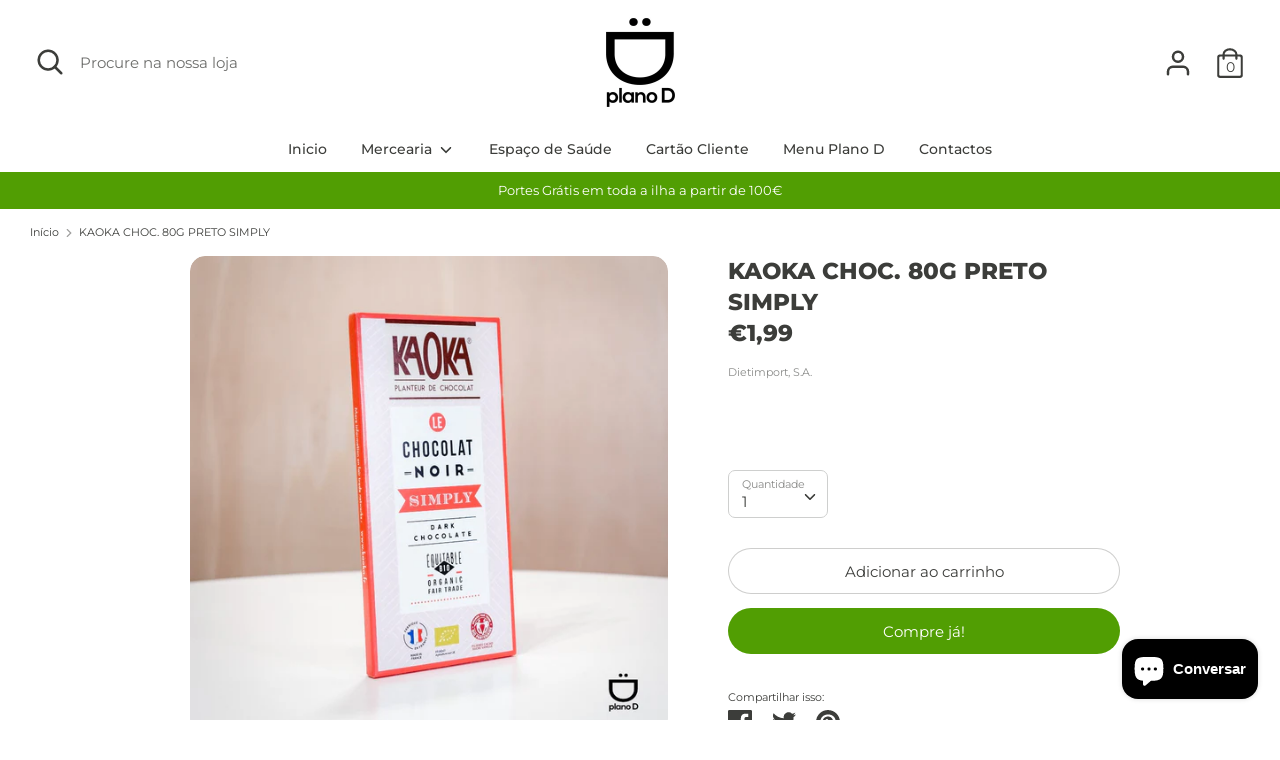

--- FILE ---
content_type: text/html; charset=utf-8
request_url: https://planod.pt/products/kaoka-choc-80g-preto-simply
body_size: 24177
content:
<!doctype html>
<html class="no-js supports-no-cookies" lang="pt-PT">
<head>
  <meta charset="utf-8" />
<meta name="viewport" content="width=device-width,initial-scale=1.0" />
<meta http-equiv="X-UA-Compatible" content="IE=edge">

<link rel="preconnect" href="https://cdn.shopify.com" crossorigin>
<link rel="preconnect" href="https://fonts.shopify.com" crossorigin>
<link rel="preconnect" href="https://monorail-edge.shopifysvc.com"><link rel="preload" as="font" href="//planod.pt/cdn/fonts/montserrat/montserrat_n8.853056e398b4dadf6838423edb7abaa02f651554.woff2" type="font/woff2" crossorigin>
<link rel="preload" as="font" href="//planod.pt/cdn/fonts/montserrat/montserrat_n4.81949fa0ac9fd2021e16436151e8eaa539321637.woff2" type="font/woff2" crossorigin>
<link rel="preload" as="font" href="//planod.pt/cdn/fonts/montserrat/montserrat_n5.07ef3781d9c78c8b93c98419da7ad4fbeebb6635.woff2" type="font/woff2" crossorigin>
<link rel="preload" as="font" href="//planod.pt/cdn/fonts/montserrat/montserrat_n4.81949fa0ac9fd2021e16436151e8eaa539321637.woff2" type="font/woff2" crossorigin><link rel="preload" as="font" href="//planod.pt/cdn/fonts/montserrat/montserrat_n7.3c434e22befd5c18a6b4afadb1e3d77c128c7939.woff2" type="font/woff2" crossorigin><link rel="preload" as="font" href="//planod.pt/cdn/fonts/montserrat/montserrat_i4.5a4ea298b4789e064f62a29aafc18d41f09ae59b.woff2" type="font/woff2" crossorigin><link rel="preload" as="font" href="//planod.pt/cdn/fonts/montserrat/montserrat_i7.a0d4a463df4f146567d871890ffb3c80408e7732.woff2" type="font/woff2" crossorigin><link rel="preload" href="//planod.pt/cdn/shop/t/4/assets/vendor.js?v=41817386187007524081614706664" as="script">
<link rel="preload" href="//planod.pt/cdn/shop/t/4/assets/theme.js?v=73298619799879846771614706663" as="script"><link rel="canonical" href="https://planod.pt/products/kaoka-choc-80g-preto-simply" /><link rel="shortcut icon" href="//planod.pt/cdn/shop/files/Untitled-2-01_d7ca358a-928f-4104-8d0b-ba8093138844.png?v=1655981601" type="image/png" />
  <!-- Boost 1.6.12 -->
  <meta name="theme-color" content="#519e03">

  
  <title>
    KAOKA CHOC. 80G PRETO SIMPLY
    
    
    
      &ndash; Plano D 
    
  </title>

  


<meta property="og:site_name" content="Plano D ">
<meta property="og:url" content="https://planod.pt/products/kaoka-choc-80g-preto-simply">
<meta property="og:title" content="KAOKA CHOC. 80G PRETO SIMPLY">
<meta property="og:type" content="product">
<meta property="og:description" content="O Plano D é um espaço de saúde composto por várias terapias (Nutrição, Fisioterapia, Estética, Podologia, Psicologia, Terapia da Fala, Personal Trainer e Medicina Chinesa) e por uma Mercearia Dietética onde podem encontrar alimentos saudáveis e biológicos, suplementos alimentares e um café / restaurante vegetariano.">

  <meta property="og:price:amount" content="1,99">
  <meta property="og:price:currency" content="EUR">

<meta property="og:image" content="http://planod.pt/cdn/shop/products/Produtos-escala-1159_1200x1200.jpg?v=1598353748">
      <meta property="og:image:width" content="1080">
      <meta property="og:image:height" content="1080">
    
<meta property="og:image:secure_url" content="https://planod.pt/cdn/shop/products/Produtos-escala-1159_1200x1200.jpg?v=1598353748">


<meta name="twitter:card" content="summary_large_image">
<meta name="twitter:title" content="KAOKA CHOC. 80G PRETO SIMPLY">
<meta name="twitter:description" content="O Plano D é um espaço de saúde composto por várias terapias (Nutrição, Fisioterapia, Estética, Podologia, Psicologia, Terapia da Fala, Personal Trainer e Medicina Chinesa) e por uma Mercearia Dietética onde podem encontrar alimentos saudáveis e biológicos, suplementos alimentares e um café / restaurante vegetariano.">


  <link href="//planod.pt/cdn/shop/t/4/assets/styles.css?v=170856509934261699681759331634" rel="stylesheet" type="text/css" media="all" />

  <script>
    document.documentElement.className = document.documentElement.className.replace('no-js', 'js');
    window.theme = window.theme || {};
    window.slate = window.slate || {};
    theme.moneyFormat = "€{{amount_with_comma_separator}}",
    theme.strings = {
      addToCart: "Adicionar ao carrinho",
      unavailable: "Indisponível",
      addressError: "Não é possível localizar o endereço",
      addressNoResults: "Nenhum resultado para este endereço",
      addressQueryLimit: "Você excedeu a cota de uso da API do Google. Considere a atualização para um \u003ca href=\"https:\/\/developers.google.com\/maps\/premium\/usage-limits\"\u003ePlano Premium\u003c\/a\u003e.",
      authError: "Houve um problema autenticação de sua conta do Google Maps.",
      addingToCart: "Adicionando",
      addedToCart: "Adicionado",
      addedToCartPopupTitle: "Adicionado:",
      addedToCartPopupItems: "Quantidade",
      addedToCartPopupSubtotal: "Subtotal",
      addedToCartPopupGoToCart: "Finalizar pedido",
      cartTermsNotChecked: "Deve concordar com os termos e condições antes de continuar.",
      searchLoading: "Carregando",
      searchMoreResults: "Ver todos os resultados",
      searchNoResults: "Nenhum resultado",
      priceFrom: "A partir de",
      quantityTooHigh: "Só pode ter [[ quantity ]] no seu carrinho",
      onSale: "Em promoção",
      soldOut: "Esgotado",
      unitPriceSeparator: " \/ ",
      close: "Perto",
      cart_shipping_calculator_hide_calculator: "Ocultar calculadora de envio",
      cart_shipping_calculator_title: "Obtenha estimativas de envio",
      cart_general_hide_note: "Ocultar instruções para o vendedor",
      cart_general_show_note: "Adicione instruções para o vendedor",
      previous: "Anterior",
      next: "Próxima"
    }
    theme.routes = {
      account_login_url: '/account/login',
      account_register_url: '/account/register',
      account_addresses_url: '/account/addresses',
      search_url: '/search',
      cart_url: '/cart',
      cart_add_url: '/cart/add',
      cart_change_url: '/cart/change',
      product_recommendations_url: '/recommendations/products'
    }
    theme.settings = {
      uniformProductGridImagesEnabled: false,
      soldLabelEnabled: true,
      saleLabelEnabled: true,
      gridShowVendor: false
    }
  </script>

  

  
  <script>window.performance && window.performance.mark && window.performance.mark('shopify.content_for_header.start');</script><meta name="facebook-domain-verification" content="90d2oieti1344uacy1uu7nhj47he7b">
<meta name="facebook-domain-verification" content="byhqt6u9emj7r83cnffj12y819qtrn">
<meta name="google-site-verification" content="wNFWvyCqgcgR7tc2p6kjqLkBKU5vdH9FoxphsDq5eW4">
<meta id="shopify-digital-wallet" name="shopify-digital-wallet" content="/36848173101/digital_wallets/dialog">
<link rel="alternate" type="application/json+oembed" href="https://planod.pt/products/kaoka-choc-80g-preto-simply.oembed">
<script async="async" src="/checkouts/internal/preloads.js?locale=pt-PT"></script>
<script id="shopify-features" type="application/json">{"accessToken":"9078f5d716bba573cad5abeab52aec3d","betas":["rich-media-storefront-analytics"],"domain":"planod.pt","predictiveSearch":true,"shopId":36848173101,"locale":"pt-pt"}</script>
<script>var Shopify = Shopify || {};
Shopify.shop = "mercearia-plano-d.myshopify.com";
Shopify.locale = "pt-PT";
Shopify.currency = {"active":"EUR","rate":"1.0"};
Shopify.country = "PT";
Shopify.theme = {"name":"Boost","id":120375378103,"schema_name":"Boost","schema_version":"1.6.12","theme_store_id":863,"role":"main"};
Shopify.theme.handle = "null";
Shopify.theme.style = {"id":null,"handle":null};
Shopify.cdnHost = "planod.pt/cdn";
Shopify.routes = Shopify.routes || {};
Shopify.routes.root = "/";</script>
<script type="module">!function(o){(o.Shopify=o.Shopify||{}).modules=!0}(window);</script>
<script>!function(o){function n(){var o=[];function n(){o.push(Array.prototype.slice.apply(arguments))}return n.q=o,n}var t=o.Shopify=o.Shopify||{};t.loadFeatures=n(),t.autoloadFeatures=n()}(window);</script>
<script id="shop-js-analytics" type="application/json">{"pageType":"product"}</script>
<script defer="defer" async type="module" src="//planod.pt/cdn/shopifycloud/shop-js/modules/v2/client.init-shop-cart-sync_DkeY9lyF.pt-PT.esm.js"></script>
<script defer="defer" async type="module" src="//planod.pt/cdn/shopifycloud/shop-js/modules/v2/chunk.common_BfwUEH3L.esm.js"></script>
<script type="module">
  await import("//planod.pt/cdn/shopifycloud/shop-js/modules/v2/client.init-shop-cart-sync_DkeY9lyF.pt-PT.esm.js");
await import("//planod.pt/cdn/shopifycloud/shop-js/modules/v2/chunk.common_BfwUEH3L.esm.js");

  window.Shopify.SignInWithShop?.initShopCartSync?.({"fedCMEnabled":true,"windoidEnabled":true});

</script>
<script>(function() {
  var isLoaded = false;
  function asyncLoad() {
    if (isLoaded) return;
    isLoaded = true;
    var urls = ["https:\/\/cdn.shopify.com\/s\/files\/1\/0368\/4817\/3101\/t\/4\/assets\/booster_eu_cookie_36848173101.js?v=1616688920\u0026shop=mercearia-plano-d.myshopify.com","https:\/\/cdn.nfcube.com\/84d8925c91da76184482d7ea549837b3.js?shop=mercearia-plano-d.myshopify.com","https:\/\/ads-cdn.sundaysky.com\/shopify\/shopify_uui.js?shop=mercearia-plano-d.myshopify.com"];
    for (var i = 0; i < urls.length; i++) {
      var s = document.createElement('script');
      s.type = 'text/javascript';
      s.async = true;
      s.src = urls[i];
      var x = document.getElementsByTagName('script')[0];
      x.parentNode.insertBefore(s, x);
    }
  };
  if(window.attachEvent) {
    window.attachEvent('onload', asyncLoad);
  } else {
    window.addEventListener('load', asyncLoad, false);
  }
})();</script>
<script id="__st">var __st={"a":36848173101,"offset":0,"reqid":"6800923c-ef09-405b-9f95-fb30050f5577-1764136676","pageurl":"planod.pt\/products\/kaoka-choc-80g-preto-simply","u":"3305960c0761","p":"product","rtyp":"product","rid":4854049570861};</script>
<script>window.ShopifyPaypalV4VisibilityTracking = true;</script>
<script id="captcha-bootstrap">!function(){'use strict';const t='contact',e='account',n='new_comment',o=[[t,t],['blogs',n],['comments',n],[t,'customer']],c=[[e,'customer_login'],[e,'guest_login'],[e,'recover_customer_password'],[e,'create_customer']],r=t=>t.map((([t,e])=>`form[action*='/${t}']:not([data-nocaptcha='true']) input[name='form_type'][value='${e}']`)).join(','),a=t=>()=>t?[...document.querySelectorAll(t)].map((t=>t.form)):[];function s(){const t=[...o],e=r(t);return a(e)}const i='password',u='form_key',d=['recaptcha-v3-token','g-recaptcha-response','h-captcha-response',i],f=()=>{try{return window.sessionStorage}catch{return}},m='__shopify_v',_=t=>t.elements[u];function p(t,e,n=!1){try{const o=window.sessionStorage,c=JSON.parse(o.getItem(e)),{data:r}=function(t){const{data:e,action:n}=t;return t[m]||n?{data:e,action:n}:{data:t,action:n}}(c);for(const[e,n]of Object.entries(r))t.elements[e]&&(t.elements[e].value=n);n&&o.removeItem(e)}catch(o){console.error('form repopulation failed',{error:o})}}const l='form_type',E='cptcha';function T(t){t.dataset[E]=!0}const w=window,h=w.document,L='Shopify',v='ce_forms',y='captcha';let A=!1;((t,e)=>{const n=(g='f06e6c50-85a8-45c8-87d0-21a2b65856fe',I='https://cdn.shopify.com/shopifycloud/storefront-forms-hcaptcha/ce_storefront_forms_captcha_hcaptcha.v1.5.2.iife.js',D={infoText:'Protegido por hCaptcha',privacyText:'Privacidade',termsText:'Termos'},(t,e,n)=>{const o=w[L][v],c=o.bindForm;if(c)return c(t,g,e,D).then(n);var r;o.q.push([[t,g,e,D],n]),r=I,A||(h.body.append(Object.assign(h.createElement('script'),{id:'captcha-provider',async:!0,src:r})),A=!0)});var g,I,D;w[L]=w[L]||{},w[L][v]=w[L][v]||{},w[L][v].q=[],w[L][y]=w[L][y]||{},w[L][y].protect=function(t,e){n(t,void 0,e),T(t)},Object.freeze(w[L][y]),function(t,e,n,w,h,L){const[v,y,A,g]=function(t,e,n){const i=e?o:[],u=t?c:[],d=[...i,...u],f=r(d),m=r(i),_=r(d.filter((([t,e])=>n.includes(e))));return[a(f),a(m),a(_),s()]}(w,h,L),I=t=>{const e=t.target;return e instanceof HTMLFormElement?e:e&&e.form},D=t=>v().includes(t);t.addEventListener('submit',(t=>{const e=I(t);if(!e)return;const n=D(e)&&!e.dataset.hcaptchaBound&&!e.dataset.recaptchaBound,o=_(e),c=g().includes(e)&&(!o||!o.value);(n||c)&&t.preventDefault(),c&&!n&&(function(t){try{if(!f())return;!function(t){const e=f();if(!e)return;const n=_(t);if(!n)return;const o=n.value;o&&e.removeItem(o)}(t);const e=Array.from(Array(32),(()=>Math.random().toString(36)[2])).join('');!function(t,e){_(t)||t.append(Object.assign(document.createElement('input'),{type:'hidden',name:u})),t.elements[u].value=e}(t,e),function(t,e){const n=f();if(!n)return;const o=[...t.querySelectorAll(`input[type='${i}']`)].map((({name:t})=>t)),c=[...d,...o],r={};for(const[a,s]of new FormData(t).entries())c.includes(a)||(r[a]=s);n.setItem(e,JSON.stringify({[m]:1,action:t.action,data:r}))}(t,e)}catch(e){console.error('failed to persist form',e)}}(e),e.submit())}));const S=(t,e)=>{t&&!t.dataset[E]&&(n(t,e.some((e=>e===t))),T(t))};for(const o of['focusin','change'])t.addEventListener(o,(t=>{const e=I(t);D(e)&&S(e,y())}));const B=e.get('form_key'),M=e.get(l),P=B&&M;t.addEventListener('DOMContentLoaded',(()=>{const t=y();if(P)for(const e of t)e.elements[l].value===M&&p(e,B);[...new Set([...A(),...v().filter((t=>'true'===t.dataset.shopifyCaptcha))])].forEach((e=>S(e,t)))}))}(h,new URLSearchParams(w.location.search),n,t,e,['guest_login'])})(!0,!0)}();</script>
<script integrity="sha256-52AcMU7V7pcBOXWImdc/TAGTFKeNjmkeM1Pvks/DTgc=" data-source-attribution="shopify.loadfeatures" defer="defer" src="//planod.pt/cdn/shopifycloud/storefront/assets/storefront/load_feature-81c60534.js" crossorigin="anonymous"></script>
<script data-source-attribution="shopify.dynamic_checkout.dynamic.init">var Shopify=Shopify||{};Shopify.PaymentButton=Shopify.PaymentButton||{isStorefrontPortableWallets:!0,init:function(){window.Shopify.PaymentButton.init=function(){};var t=document.createElement("script");t.src="https://planod.pt/cdn/shopifycloud/portable-wallets/latest/portable-wallets.pt-pt.js",t.type="module",document.head.appendChild(t)}};
</script>
<script data-source-attribution="shopify.dynamic_checkout.buyer_consent">
  function portableWalletsHideBuyerConsent(e){var t=document.getElementById("shopify-buyer-consent"),n=document.getElementById("shopify-subscription-policy-button");t&&n&&(t.classList.add("hidden"),t.setAttribute("aria-hidden","true"),n.removeEventListener("click",e))}function portableWalletsShowBuyerConsent(e){var t=document.getElementById("shopify-buyer-consent"),n=document.getElementById("shopify-subscription-policy-button");t&&n&&(t.classList.remove("hidden"),t.removeAttribute("aria-hidden"),n.addEventListener("click",e))}window.Shopify?.PaymentButton&&(window.Shopify.PaymentButton.hideBuyerConsent=portableWalletsHideBuyerConsent,window.Shopify.PaymentButton.showBuyerConsent=portableWalletsShowBuyerConsent);
</script>
<script>
  function portableWalletsCleanup(e){e&&e.src&&console.error("Failed to load portable wallets script "+e.src);var t=document.querySelectorAll("shopify-accelerated-checkout .shopify-payment-button__skeleton, shopify-accelerated-checkout-cart .wallet-cart-button__skeleton"),e=document.getElementById("shopify-buyer-consent");for(let e=0;e<t.length;e++)t[e].remove();e&&e.remove()}function portableWalletsNotLoadedAsModule(e){e instanceof ErrorEvent&&"string"==typeof e.message&&e.message.includes("import.meta")&&"string"==typeof e.filename&&e.filename.includes("portable-wallets")&&(window.removeEventListener("error",portableWalletsNotLoadedAsModule),window.Shopify.PaymentButton.failedToLoad=e,"loading"===document.readyState?document.addEventListener("DOMContentLoaded",window.Shopify.PaymentButton.init):window.Shopify.PaymentButton.init())}window.addEventListener("error",portableWalletsNotLoadedAsModule);
</script>

<script type="module" src="https://planod.pt/cdn/shopifycloud/portable-wallets/latest/portable-wallets.pt-pt.js" onError="portableWalletsCleanup(this)" crossorigin="anonymous"></script>
<script nomodule>
  document.addEventListener("DOMContentLoaded", portableWalletsCleanup);
</script>

<link id="shopify-accelerated-checkout-styles" rel="stylesheet" media="screen" href="https://planod.pt/cdn/shopifycloud/portable-wallets/latest/accelerated-checkout-backwards-compat.css" crossorigin="anonymous">
<style id="shopify-accelerated-checkout-cart">
        #shopify-buyer-consent {
  margin-top: 1em;
  display: inline-block;
  width: 100%;
}

#shopify-buyer-consent.hidden {
  display: none;
}

#shopify-subscription-policy-button {
  background: none;
  border: none;
  padding: 0;
  text-decoration: underline;
  font-size: inherit;
  cursor: pointer;
}

#shopify-subscription-policy-button::before {
  box-shadow: none;
}

      </style>
<script id="sections-script" data-sections="product-recommendations" defer="defer" src="//planod.pt/cdn/shop/t/4/compiled_assets/scripts.js?2793"></script>
<script>window.performance && window.performance.mark && window.performance.mark('shopify.content_for_header.end');</script>
  <!-- "snippets/judgeme_core.liquid" was not rendered, the associated app was uninstalled -->
<!-- BEGIN app block: shopify://apps/buddha-mega-menu-navigation/blocks/megamenu/dbb4ce56-bf86-4830-9b3d-16efbef51c6f -->
<script>
        var productImageAndPrice = [],
            collectionImages = [],
            articleImages = [],
            mmLivIcons = false,
            mmFlipClock = false,
            mmFixesUseJquery = false,
            mmNumMMI = 2,
            mmSchemaTranslation = {},
            mmMenuStrings =  [] ,
            mmShopLocale = "pt-PT",
            mmShopLocaleCollectionsRoute = "/collections",
            mmSchemaDesignJSON = [{"action":"design","setting":"font_family","value":"Default"},{"action":"design","setting":"tree_sub_direction","value":"set_tree_auto"},{"action":"design","setting":"button_background_hover_color","value":"#0d8781"},{"action":"design","setting":"link_hover_color","value":"#0da19a"},{"action":"design","setting":"button_background_color","value":"#0da19a"},{"action":"design","setting":"link_color","value":"#4e4e4e"},{"action":"design","setting":"background_hover_color","value":"#f9f9f9"},{"action":"design","setting":"background_color","value":"#ffffff"},{"action":"design","setting":"button_text_hover_color","value":"#ffffff"},{"action":"design","setting":"button_text_color","value":"#ffffff"},{"action":"design","setting":"font_size","value":"13px"},{"action":"design","setting":"text_color","value":"#222222"},{"action":"design","setting":"vertical_text_color","value":"#4e4e4e"},{"action":"design","setting":"vertical_link_color","value":"#4e4e4e"},{"action":"design","setting":"vertical_link_hover_color","value":"#0da19a"},{"action":"design","setting":"vertical_font_size","value":"13px"}],
            mmDomChangeSkipUl = "",
            buddhaMegaMenuShop = "mercearia-plano-d.myshopify.com",
            mmWireframeCompression = "0",
            mmExtensionAssetUrl = "https://cdn.shopify.com/extensions/019abe06-4a3f-7763-88da-170e1b54169b/mega-menu-151/assets/";var bestSellersHTML = '';var newestProductsHTML = '';/* get link lists api */
        var linkLists={"main-menu" : {"title":"Início", "items":["/","/collections/all","/pages/story-page","/pages/cartao-cliente","/pages/menu-plano-d","/pages/contactos",]},"footer" : {"title":"Menu Lateral", "items":["/search","/collections/all",]},"customer-account-main-menu" : {"title":"Menu principal da conta de cliente", "items":["/","https://shopify.com/36848173101/account/orders?locale=pt-PT&amp;region_country=PT",]},};/*ENDPARSE*/

        

        /* set product prices *//* get the collection images *//* get the article images *//* customer fixes */
        var mmThemeFixesBefore = function(){ if (tempMenuObject.u.matches(".breadcrumbs > .container ul")) { return -1; } }; 
        

        var mmWireframe = {"html" : "<li class=\"buddha-menu-item\"  ><a data-href=\"/collections/all\" href=\"/collections/all\" aria-label=\"Mercearia\" data-no-instant=\"\" onclick=\"mmGoToPage(this, event); return false;\"  ><i class=\"mm-icon static fa fa-circle\" aria-hidden=\"true\"></i><span class=\"mm-title\">Mercearia</span><i class=\"mm-arrow mm-angle-down\" aria-hidden=\"true\"></i><span class=\"toggle-menu-btn\" style=\"display:none;\" title=\"Toggle menu\" onclick=\"return toggleSubmenu(this)\"><span class=\"mm-arrow-icon\"><span class=\"bar-one\"></span><span class=\"bar-two\"></span></span></span></a><ul class=\"mm-submenu tree  small \"><li data-href=\"/collections/farinhas\" href=\"/collections/farinhas\" aria-label=\"Farinhas\" data-no-instant=\"\" onclick=\"mmGoToPage(this, event); return false;\"  ><a data-href=\"/collections/farinhas\" href=\"/collections/farinhas\" aria-label=\"Farinhas\" data-no-instant=\"\" onclick=\"mmGoToPage(this, event); return false;\"  ><span class=\"mm-title\">Farinhas</span><i class=\"mm-arrow mm-angle-down\" aria-hidden=\"true\"></i><span class=\"toggle-menu-btn\" style=\"display:none;\" title=\"Toggle menu\" onclick=\"return toggleSubmenu(this)\"><span class=\"mm-arrow-icon\"><span class=\"bar-one\"></span><span class=\"bar-two\"></span></span></span></a><ul class=\"mm-submenu tree  small mm-last-level\"><li href=\"javascript:void(0);\" aria-label=\"Alimentação\" data-no-instant=\"\" onclick=\"mmGoToPage(this, event); return false;\"  ><a href=\"javascript:void(0);\" aria-label=\"Alimentação\" data-no-instant=\"\" onclick=\"mmGoToPage(this, event); return false;\"  ><span class=\"mm-title\">Alimentação</span></a></li><li href=\"javascript:void(0);\" aria-label=\"Antioxidantes\" data-no-instant=\"\" onclick=\"mmGoToPage(this, event); return false;\"  ><a href=\"javascript:void(0);\" aria-label=\"Antioxidantes\" data-no-instant=\"\" onclick=\"mmGoToPage(this, event); return false;\"  ><span class=\"mm-title\">Antioxidantes</span></a></li></ul></li><li href=\"javascript:void(0);\" aria-label=\"Alimentação\" data-no-instant=\"\" onclick=\"mmGoToPage(this, event); return false;\"  ><a href=\"javascript:void(0);\" aria-label=\"Alimentação\" data-no-instant=\"\" onclick=\"mmGoToPage(this, event); return false;\"  ><span class=\"mm-title\">Alimentação</span></a></li></ul></li><li class=\"buddha-menu-item\"  ><a href=\"javascript:void(0);\" aria-label=\"Açúcar\" data-no-instant=\"\" onclick=\"mmGoToPage(this, event); return false;\"  ><i class=\"mm-icon static fa fa-none\" aria-hidden=\"true\"></i><span class=\"mm-title\">Açúcar</span></a></li>" };

        function mmLoadJS(file, async = true) {
            let script = document.createElement("script");
            script.setAttribute("src", file);
            script.setAttribute("data-no-instant", "");
            script.setAttribute("type", "text/javascript");
            script.setAttribute("async", async);
            document.head.appendChild(script);
        }
        function mmLoadCSS(file) {  
            var style = document.createElement('link');
            style.href = file;
            style.type = 'text/css';
            style.rel = 'stylesheet';
            document.head.append(style); 
        }
              
        var mmDisableWhenResIsLowerThan = '';
        var mmLoadResources = (mmDisableWhenResIsLowerThan == '' || mmDisableWhenResIsLowerThan == 0 || (mmDisableWhenResIsLowerThan > 0 && window.innerWidth>=mmDisableWhenResIsLowerThan));
        if (mmLoadResources) {
            /* load resources via js injection */
            mmLoadJS("https://cdn.shopify.com/extensions/019abe06-4a3f-7763-88da-170e1b54169b/mega-menu-151/assets/buddha-megamenu.js");
            
            mmLoadCSS("https://cdn.shopify.com/extensions/019abe06-4a3f-7763-88da-170e1b54169b/mega-menu-151/assets/buddha-megamenu2.css");}
    </script><!-- HIDE ORIGINAL MENU --><!-- use menu search algorithm to hide original menu -->
        <style> .buddha-disabled-menu { visibility: hidden !important; } </style>
        <script>
            function mmHideOriginalMenu() {
                var menu = "";
                var links = [];
                if (typeof linkLists[menu] !== "undefined")
                    links = linkLists[menu].items;
                
                if (menu!="none" && links.length>0) {
                    var elements = document.querySelectorAll("ul,nav");
                    for (var el=0; el<elements.length; el++) {
                        var elementFits = 0;
                        var children = elements[el].children;
                        for (var i=0; i<children.length; i++) {
                            if (children[i].nodeName == "LI") {
                                var li = children[i], href = null;
                                var a = li.querySelector("a");
                                if (a) href = a.getAttribute("href");
                                if (href == null || (href != null && (href.substr(0,1) == "#" || href==""))){
                                    var a2 = li.querySelector((!!document.documentMode) ? "* + a" : "a:nth-child(2)");
                                    if (a2) {
                                        href = a2.getAttribute("href");
                                        a = a2;
                                    }
                                }
                                if (href == null || (href != null && (href.substr(0,1) == "#" || href==""))) {
                                    var a2 = li.querySelector("a>a");
                                    if (a2) {
                                        href = a2.getAttribute("href");
                                        a = a2;
                                    }
                                }
                            
                                if (links[elementFits]!=undefined && href==links[elementFits]) {
                                    elementFits++;
                                } else if (elementFits>0 && elementFits!=links.length) {
                                    elementFits = 0;
                                    if (href==links[0]) {
                                    elementFits = 1;
                                    }
                                }
                            }
                        }
                        if (elementFits>0 && elementFits==links.length) {
                            elements[el].classList.add("buddha-disabled-menu");
                        }
                    }
                }
            }

            mmHideOriginalMenu();
            var hideOriginalMenuInterval = setInterval(mmHideOriginalMenu, 100);
            
            setTimeout(function(){
                var elements  = document.querySelectorAll(".buddha-disabled-menu");
                for (var i=0; i<elements.length; i++) {
                    elements[i].classList.remove("buddha-disabled-menu");
                }
                clearInterval(hideOriginalMenuInterval);
            },10000);
        </script>
<!-- END app block --><script src="https://cdn.shopify.com/extensions/7bc9bb47-adfa-4267-963e-cadee5096caf/inbox-1252/assets/inbox-chat-loader.js" type="text/javascript" defer="defer"></script>
<script src="https://cdn.shopify.com/extensions/8d2c31d3-a828-4daf-820f-80b7f8e01c39/nova-eu-cookie-bar-gdpr-4/assets/nova-cookie-app-embed.js" type="text/javascript" defer="defer"></script>
<link href="https://cdn.shopify.com/extensions/8d2c31d3-a828-4daf-820f-80b7f8e01c39/nova-eu-cookie-bar-gdpr-4/assets/nova-cookie.css" rel="stylesheet" type="text/css" media="all">
<link href="https://monorail-edge.shopifysvc.com" rel="dns-prefetch">
<script>(function(){if ("sendBeacon" in navigator && "performance" in window) {try {var session_token_from_headers = performance.getEntriesByType('navigation')[0].serverTiming.find(x => x.name == '_s').description;} catch {var session_token_from_headers = undefined;}var session_cookie_matches = document.cookie.match(/_shopify_s=([^;]*)/);var session_token_from_cookie = session_cookie_matches && session_cookie_matches.length === 2 ? session_cookie_matches[1] : "";var session_token = session_token_from_headers || session_token_from_cookie || "";function handle_abandonment_event(e) {var entries = performance.getEntries().filter(function(entry) {return /monorail-edge.shopifysvc.com/.test(entry.name);});if (!window.abandonment_tracked && entries.length === 0) {window.abandonment_tracked = true;var currentMs = Date.now();var navigation_start = performance.timing.navigationStart;var payload = {shop_id: 36848173101,url: window.location.href,navigation_start,duration: currentMs - navigation_start,session_token,page_type: "product"};window.navigator.sendBeacon("https://monorail-edge.shopifysvc.com/v1/produce", JSON.stringify({schema_id: "online_store_buyer_site_abandonment/1.1",payload: payload,metadata: {event_created_at_ms: currentMs,event_sent_at_ms: currentMs}}));}}window.addEventListener('pagehide', handle_abandonment_event);}}());</script>
<script id="web-pixels-manager-setup">(function e(e,d,r,n,o){if(void 0===o&&(o={}),!Boolean(null===(a=null===(i=window.Shopify)||void 0===i?void 0:i.analytics)||void 0===a?void 0:a.replayQueue)){var i,a;window.Shopify=window.Shopify||{};var t=window.Shopify;t.analytics=t.analytics||{};var s=t.analytics;s.replayQueue=[],s.publish=function(e,d,r){return s.replayQueue.push([e,d,r]),!0};try{self.performance.mark("wpm:start")}catch(e){}var l=function(){var e={modern:/Edge?\/(1{2}[4-9]|1[2-9]\d|[2-9]\d{2}|\d{4,})\.\d+(\.\d+|)|Firefox\/(1{2}[4-9]|1[2-9]\d|[2-9]\d{2}|\d{4,})\.\d+(\.\d+|)|Chrom(ium|e)\/(9{2}|\d{3,})\.\d+(\.\d+|)|(Maci|X1{2}).+ Version\/(15\.\d+|(1[6-9]|[2-9]\d|\d{3,})\.\d+)([,.]\d+|)( \(\w+\)|)( Mobile\/\w+|) Safari\/|Chrome.+OPR\/(9{2}|\d{3,})\.\d+\.\d+|(CPU[ +]OS|iPhone[ +]OS|CPU[ +]iPhone|CPU IPhone OS|CPU iPad OS)[ +]+(15[._]\d+|(1[6-9]|[2-9]\d|\d{3,})[._]\d+)([._]\d+|)|Android:?[ /-](13[3-9]|1[4-9]\d|[2-9]\d{2}|\d{4,})(\.\d+|)(\.\d+|)|Android.+Firefox\/(13[5-9]|1[4-9]\d|[2-9]\d{2}|\d{4,})\.\d+(\.\d+|)|Android.+Chrom(ium|e)\/(13[3-9]|1[4-9]\d|[2-9]\d{2}|\d{4,})\.\d+(\.\d+|)|SamsungBrowser\/([2-9]\d|\d{3,})\.\d+/,legacy:/Edge?\/(1[6-9]|[2-9]\d|\d{3,})\.\d+(\.\d+|)|Firefox\/(5[4-9]|[6-9]\d|\d{3,})\.\d+(\.\d+|)|Chrom(ium|e)\/(5[1-9]|[6-9]\d|\d{3,})\.\d+(\.\d+|)([\d.]+$|.*Safari\/(?![\d.]+ Edge\/[\d.]+$))|(Maci|X1{2}).+ Version\/(10\.\d+|(1[1-9]|[2-9]\d|\d{3,})\.\d+)([,.]\d+|)( \(\w+\)|)( Mobile\/\w+|) Safari\/|Chrome.+OPR\/(3[89]|[4-9]\d|\d{3,})\.\d+\.\d+|(CPU[ +]OS|iPhone[ +]OS|CPU[ +]iPhone|CPU IPhone OS|CPU iPad OS)[ +]+(10[._]\d+|(1[1-9]|[2-9]\d|\d{3,})[._]\d+)([._]\d+|)|Android:?[ /-](13[3-9]|1[4-9]\d|[2-9]\d{2}|\d{4,})(\.\d+|)(\.\d+|)|Mobile Safari.+OPR\/([89]\d|\d{3,})\.\d+\.\d+|Android.+Firefox\/(13[5-9]|1[4-9]\d|[2-9]\d{2}|\d{4,})\.\d+(\.\d+|)|Android.+Chrom(ium|e)\/(13[3-9]|1[4-9]\d|[2-9]\d{2}|\d{4,})\.\d+(\.\d+|)|Android.+(UC? ?Browser|UCWEB|U3)[ /]?(15\.([5-9]|\d{2,})|(1[6-9]|[2-9]\d|\d{3,})\.\d+)\.\d+|SamsungBrowser\/(5\.\d+|([6-9]|\d{2,})\.\d+)|Android.+MQ{2}Browser\/(14(\.(9|\d{2,})|)|(1[5-9]|[2-9]\d|\d{3,})(\.\d+|))(\.\d+|)|K[Aa][Ii]OS\/(3\.\d+|([4-9]|\d{2,})\.\d+)(\.\d+|)/},d=e.modern,r=e.legacy,n=navigator.userAgent;return n.match(d)?"modern":n.match(r)?"legacy":"unknown"}(),u="modern"===l?"modern":"legacy",c=(null!=n?n:{modern:"",legacy:""})[u],f=function(e){return[e.baseUrl,"/wpm","/b",e.hashVersion,"modern"===e.buildTarget?"m":"l",".js"].join("")}({baseUrl:d,hashVersion:r,buildTarget:u}),m=function(e){var d=e.version,r=e.bundleTarget,n=e.surface,o=e.pageUrl,i=e.monorailEndpoint;return{emit:function(e){var a=e.status,t=e.errorMsg,s=(new Date).getTime(),l=JSON.stringify({metadata:{event_sent_at_ms:s},events:[{schema_id:"web_pixels_manager_load/3.1",payload:{version:d,bundle_target:r,page_url:o,status:a,surface:n,error_msg:t},metadata:{event_created_at_ms:s}}]});if(!i)return console&&console.warn&&console.warn("[Web Pixels Manager] No Monorail endpoint provided, skipping logging."),!1;try{return self.navigator.sendBeacon.bind(self.navigator)(i,l)}catch(e){}var u=new XMLHttpRequest;try{return u.open("POST",i,!0),u.setRequestHeader("Content-Type","text/plain"),u.send(l),!0}catch(e){return console&&console.warn&&console.warn("[Web Pixels Manager] Got an unhandled error while logging to Monorail."),!1}}}}({version:r,bundleTarget:l,surface:e.surface,pageUrl:self.location.href,monorailEndpoint:e.monorailEndpoint});try{o.browserTarget=l,function(e){var d=e.src,r=e.async,n=void 0===r||r,o=e.onload,i=e.onerror,a=e.sri,t=e.scriptDataAttributes,s=void 0===t?{}:t,l=document.createElement("script"),u=document.querySelector("head"),c=document.querySelector("body");if(l.async=n,l.src=d,a&&(l.integrity=a,l.crossOrigin="anonymous"),s)for(var f in s)if(Object.prototype.hasOwnProperty.call(s,f))try{l.dataset[f]=s[f]}catch(e){}if(o&&l.addEventListener("load",o),i&&l.addEventListener("error",i),u)u.appendChild(l);else{if(!c)throw new Error("Did not find a head or body element to append the script");c.appendChild(l)}}({src:f,async:!0,onload:function(){if(!function(){var e,d;return Boolean(null===(d=null===(e=window.Shopify)||void 0===e?void 0:e.analytics)||void 0===d?void 0:d.initialized)}()){var d=window.webPixelsManager.init(e)||void 0;if(d){var r=window.Shopify.analytics;r.replayQueue.forEach((function(e){var r=e[0],n=e[1],o=e[2];d.publishCustomEvent(r,n,o)})),r.replayQueue=[],r.publish=d.publishCustomEvent,r.visitor=d.visitor,r.initialized=!0}}},onerror:function(){return m.emit({status:"failed",errorMsg:"".concat(f," has failed to load")})},sri:function(e){var d=/^sha384-[A-Za-z0-9+/=]+$/;return"string"==typeof e&&d.test(e)}(c)?c:"",scriptDataAttributes:o}),m.emit({status:"loading"})}catch(e){m.emit({status:"failed",errorMsg:(null==e?void 0:e.message)||"Unknown error"})}}})({shopId: 36848173101,storefrontBaseUrl: "https://planod.pt",extensionsBaseUrl: "https://extensions.shopifycdn.com/cdn/shopifycloud/web-pixels-manager",monorailEndpoint: "https://monorail-edge.shopifysvc.com/unstable/produce_batch",surface: "storefront-renderer",enabledBetaFlags: ["2dca8a86"],webPixelsConfigList: [{"id":"1061749061","configuration":"{\"config\":\"{\\\"pixel_id\\\":\\\"GT-K4V84D2\\\",\\\"gtag_events\\\":[{\\\"type\\\":\\\"purchase\\\",\\\"action_label\\\":\\\"MC-BN90P0XJYE\\\"},{\\\"type\\\":\\\"page_view\\\",\\\"action_label\\\":\\\"MC-BN90P0XJYE\\\"},{\\\"type\\\":\\\"view_item\\\",\\\"action_label\\\":\\\"MC-BN90P0XJYE\\\"}],\\\"enable_monitoring_mode\\\":false}\"}","eventPayloadVersion":"v1","runtimeContext":"OPEN","scriptVersion":"b2a88bafab3e21179ed38636efcd8a93","type":"APP","apiClientId":1780363,"privacyPurposes":[],"dataSharingAdjustments":{"protectedCustomerApprovalScopes":["read_customer_address","read_customer_email","read_customer_name","read_customer_personal_data","read_customer_phone"]}},{"id":"398164293","configuration":"{\"pixel_id\":\"724973344883753\",\"pixel_type\":\"facebook_pixel\",\"metaapp_system_user_token\":\"-\"}","eventPayloadVersion":"v1","runtimeContext":"OPEN","scriptVersion":"ca16bc87fe92b6042fbaa3acc2fbdaa6","type":"APP","apiClientId":2329312,"privacyPurposes":["ANALYTICS","MARKETING","SALE_OF_DATA"],"dataSharingAdjustments":{"protectedCustomerApprovalScopes":["read_customer_address","read_customer_email","read_customer_name","read_customer_personal_data","read_customer_phone"]}},{"id":"shopify-app-pixel","configuration":"{}","eventPayloadVersion":"v1","runtimeContext":"STRICT","scriptVersion":"0450","apiClientId":"shopify-pixel","type":"APP","privacyPurposes":["ANALYTICS","MARKETING"]},{"id":"shopify-custom-pixel","eventPayloadVersion":"v1","runtimeContext":"LAX","scriptVersion":"0450","apiClientId":"shopify-pixel","type":"CUSTOM","privacyPurposes":["ANALYTICS","MARKETING"]}],isMerchantRequest: false,initData: {"shop":{"name":"Plano D ","paymentSettings":{"currencyCode":"EUR"},"myshopifyDomain":"mercearia-plano-d.myshopify.com","countryCode":"PT","storefrontUrl":"https:\/\/planod.pt"},"customer":null,"cart":null,"checkout":null,"productVariants":[{"price":{"amount":1.99,"currencyCode":"EUR"},"product":{"title":"KAOKA CHOC. 80G PRETO SIMPLY","vendor":"Dietimport, S.A.","id":"4854049570861","untranslatedTitle":"KAOKA CHOC. 80G PRETO SIMPLY","url":"\/products\/kaoka-choc-80g-preto-simply","type":""},"id":"33619185106989","image":{"src":"\/\/planod.pt\/cdn\/shop\/products\/Produtos-escala-1159.jpg?v=1598353748"},"sku":"460170","title":"Default Title","untranslatedTitle":"Default Title"}],"purchasingCompany":null},},"https://planod.pt/cdn","ae1676cfwd2530674p4253c800m34e853cb",{"modern":"","legacy":""},{"shopId":"36848173101","storefrontBaseUrl":"https:\/\/planod.pt","extensionBaseUrl":"https:\/\/extensions.shopifycdn.com\/cdn\/shopifycloud\/web-pixels-manager","surface":"storefront-renderer","enabledBetaFlags":"[\"2dca8a86\"]","isMerchantRequest":"false","hashVersion":"ae1676cfwd2530674p4253c800m34e853cb","publish":"custom","events":"[[\"page_viewed\",{}],[\"product_viewed\",{\"productVariant\":{\"price\":{\"amount\":1.99,\"currencyCode\":\"EUR\"},\"product\":{\"title\":\"KAOKA CHOC. 80G PRETO SIMPLY\",\"vendor\":\"Dietimport, S.A.\",\"id\":\"4854049570861\",\"untranslatedTitle\":\"KAOKA CHOC. 80G PRETO SIMPLY\",\"url\":\"\/products\/kaoka-choc-80g-preto-simply\",\"type\":\"\"},\"id\":\"33619185106989\",\"image\":{\"src\":\"\/\/planod.pt\/cdn\/shop\/products\/Produtos-escala-1159.jpg?v=1598353748\"},\"sku\":\"460170\",\"title\":\"Default Title\",\"untranslatedTitle\":\"Default Title\"}}]]"});</script><script>
  window.ShopifyAnalytics = window.ShopifyAnalytics || {};
  window.ShopifyAnalytics.meta = window.ShopifyAnalytics.meta || {};
  window.ShopifyAnalytics.meta.currency = 'EUR';
  var meta = {"product":{"id":4854049570861,"gid":"gid:\/\/shopify\/Product\/4854049570861","vendor":"Dietimport, S.A.","type":"","variants":[{"id":33619185106989,"price":199,"name":"KAOKA CHOC. 80G PRETO SIMPLY","public_title":null,"sku":"460170"}],"remote":false},"page":{"pageType":"product","resourceType":"product","resourceId":4854049570861}};
  for (var attr in meta) {
    window.ShopifyAnalytics.meta[attr] = meta[attr];
  }
</script>
<script class="analytics">
  (function () {
    var customDocumentWrite = function(content) {
      var jquery = null;

      if (window.jQuery) {
        jquery = window.jQuery;
      } else if (window.Checkout && window.Checkout.$) {
        jquery = window.Checkout.$;
      }

      if (jquery) {
        jquery('body').append(content);
      }
    };

    var hasLoggedConversion = function(token) {
      if (token) {
        return document.cookie.indexOf('loggedConversion=' + token) !== -1;
      }
      return false;
    }

    var setCookieIfConversion = function(token) {
      if (token) {
        var twoMonthsFromNow = new Date(Date.now());
        twoMonthsFromNow.setMonth(twoMonthsFromNow.getMonth() + 2);

        document.cookie = 'loggedConversion=' + token + '; expires=' + twoMonthsFromNow;
      }
    }

    var trekkie = window.ShopifyAnalytics.lib = window.trekkie = window.trekkie || [];
    if (trekkie.integrations) {
      return;
    }
    trekkie.methods = [
      'identify',
      'page',
      'ready',
      'track',
      'trackForm',
      'trackLink'
    ];
    trekkie.factory = function(method) {
      return function() {
        var args = Array.prototype.slice.call(arguments);
        args.unshift(method);
        trekkie.push(args);
        return trekkie;
      };
    };
    for (var i = 0; i < trekkie.methods.length; i++) {
      var key = trekkie.methods[i];
      trekkie[key] = trekkie.factory(key);
    }
    trekkie.load = function(config) {
      trekkie.config = config || {};
      trekkie.config.initialDocumentCookie = document.cookie;
      var first = document.getElementsByTagName('script')[0];
      var script = document.createElement('script');
      script.type = 'text/javascript';
      script.onerror = function(e) {
        var scriptFallback = document.createElement('script');
        scriptFallback.type = 'text/javascript';
        scriptFallback.onerror = function(error) {
                var Monorail = {
      produce: function produce(monorailDomain, schemaId, payload) {
        var currentMs = new Date().getTime();
        var event = {
          schema_id: schemaId,
          payload: payload,
          metadata: {
            event_created_at_ms: currentMs,
            event_sent_at_ms: currentMs
          }
        };
        return Monorail.sendRequest("https://" + monorailDomain + "/v1/produce", JSON.stringify(event));
      },
      sendRequest: function sendRequest(endpointUrl, payload) {
        // Try the sendBeacon API
        if (window && window.navigator && typeof window.navigator.sendBeacon === 'function' && typeof window.Blob === 'function' && !Monorail.isIos12()) {
          var blobData = new window.Blob([payload], {
            type: 'text/plain'
          });

          if (window.navigator.sendBeacon(endpointUrl, blobData)) {
            return true;
          } // sendBeacon was not successful

        } // XHR beacon

        var xhr = new XMLHttpRequest();

        try {
          xhr.open('POST', endpointUrl);
          xhr.setRequestHeader('Content-Type', 'text/plain');
          xhr.send(payload);
        } catch (e) {
          console.log(e);
        }

        return false;
      },
      isIos12: function isIos12() {
        return window.navigator.userAgent.lastIndexOf('iPhone; CPU iPhone OS 12_') !== -1 || window.navigator.userAgent.lastIndexOf('iPad; CPU OS 12_') !== -1;
      }
    };
    Monorail.produce('monorail-edge.shopifysvc.com',
      'trekkie_storefront_load_errors/1.1',
      {shop_id: 36848173101,
      theme_id: 120375378103,
      app_name: "storefront",
      context_url: window.location.href,
      source_url: "//planod.pt/cdn/s/trekkie.storefront.3c703df509f0f96f3237c9daa54e2777acf1a1dd.min.js"});

        };
        scriptFallback.async = true;
        scriptFallback.src = '//planod.pt/cdn/s/trekkie.storefront.3c703df509f0f96f3237c9daa54e2777acf1a1dd.min.js';
        first.parentNode.insertBefore(scriptFallback, first);
      };
      script.async = true;
      script.src = '//planod.pt/cdn/s/trekkie.storefront.3c703df509f0f96f3237c9daa54e2777acf1a1dd.min.js';
      first.parentNode.insertBefore(script, first);
    };
    trekkie.load(
      {"Trekkie":{"appName":"storefront","development":false,"defaultAttributes":{"shopId":36848173101,"isMerchantRequest":null,"themeId":120375378103,"themeCityHash":"14963619452897916122","contentLanguage":"pt-PT","currency":"EUR","eventMetadataId":"a0f3c6a0-9053-4629-bd70-55ad382cb33f"},"isServerSideCookieWritingEnabled":true,"monorailRegion":"shop_domain","enabledBetaFlags":["f0df213a"]},"Session Attribution":{},"S2S":{"facebookCapiEnabled":true,"source":"trekkie-storefront-renderer","apiClientId":580111}}
    );

    var loaded = false;
    trekkie.ready(function() {
      if (loaded) return;
      loaded = true;

      window.ShopifyAnalytics.lib = window.trekkie;

      var originalDocumentWrite = document.write;
      document.write = customDocumentWrite;
      try { window.ShopifyAnalytics.merchantGoogleAnalytics.call(this); } catch(error) {};
      document.write = originalDocumentWrite;

      window.ShopifyAnalytics.lib.page(null,{"pageType":"product","resourceType":"product","resourceId":4854049570861,"shopifyEmitted":true});

      var match = window.location.pathname.match(/checkouts\/(.+)\/(thank_you|post_purchase)/)
      var token = match? match[1]: undefined;
      if (!hasLoggedConversion(token)) {
        setCookieIfConversion(token);
        window.ShopifyAnalytics.lib.track("Viewed Product",{"currency":"EUR","variantId":33619185106989,"productId":4854049570861,"productGid":"gid:\/\/shopify\/Product\/4854049570861","name":"KAOKA CHOC. 80G PRETO SIMPLY","price":"1.99","sku":"460170","brand":"Dietimport, S.A.","variant":null,"category":"","nonInteraction":true,"remote":false},undefined,undefined,{"shopifyEmitted":true});
      window.ShopifyAnalytics.lib.track("monorail:\/\/trekkie_storefront_viewed_product\/1.1",{"currency":"EUR","variantId":33619185106989,"productId":4854049570861,"productGid":"gid:\/\/shopify\/Product\/4854049570861","name":"KAOKA CHOC. 80G PRETO SIMPLY","price":"1.99","sku":"460170","brand":"Dietimport, S.A.","variant":null,"category":"","nonInteraction":true,"remote":false,"referer":"https:\/\/planod.pt\/products\/kaoka-choc-80g-preto-simply"});
      }
    });


        var eventsListenerScript = document.createElement('script');
        eventsListenerScript.async = true;
        eventsListenerScript.src = "//planod.pt/cdn/shopifycloud/storefront/assets/shop_events_listener-3da45d37.js";
        document.getElementsByTagName('head')[0].appendChild(eventsListenerScript);

})();</script>
<script
  defer
  src="https://planod.pt/cdn/shopifycloud/perf-kit/shopify-perf-kit-2.1.2.min.js"
  data-application="storefront-renderer"
  data-shop-id="36848173101"
  data-render-region="gcp-us-east1"
  data-page-type="product"
  data-theme-instance-id="120375378103"
  data-theme-name="Boost"
  data-theme-version="1.6.12"
  data-monorail-region="shop_domain"
  data-resource-timing-sampling-rate="10"
  data-shs="true"
  data-shs-beacon="true"
  data-shs-export-with-fetch="true"
  data-shs-logs-sample-rate="1"
></script>
</head>

<body id="kaoka-choc-80g-preto-simply" class="template-product">

  <a class="in-page-link visually-hidden skip-link" href="#MainContent">Avançar para o conteúdo</a>

  <div id="shopify-section-header" class="shopify-section"><style data-shopify>
    .store-logo {
      max-width: 95px;
    }
  
    .utils__item--search-icon,
    .settings-open-bar--small,
    .utils__right {
      width: calc(50% - (95px / 2));
    }
  
</style>
<div class="site-header docking-header" data-section-id="header" data-section-type="header" role="banner"><header class="header-content container">
      <div class="page-header page-width"><!-- LOGO / STORE NAME --><div class="h1 store-logo  hide-for-search    store-logo--image store-logo-desktop--center store-logo-mobile--own_row" itemscope itemtype="http://schema.org/Organization"><!-- DESKTOP LOGO -->
  <a href="/" itemprop="url" class="site-logo site-header__logo-image">
    <meta itemprop="name" content="Plano D "><img src="//planod.pt/cdn/shop/files/Logo_190x.jpg?v=1615975123"
          alt="Plano D "
          itemprop="logo"></a></div>
<div class="docked-mobile-navigation-container">
        <div class="docked-mobile-navigation-container__inner"><div class="utils relative  utils--center">
          <!-- MOBILE BURGER -->
          <button class="btn btn--plain burger-icon feather-icon js-mobile-menu-icon hide-for-search" aria-label="Alternar menu">
            <svg aria-hidden="true" focusable="false" role="presentation" class="icon feather-menu" viewBox="0 0 24 24"><path d="M3 12h18M3 6h18M3 18h18"/></svg>
          </button>

            <!-- DESKTOP SEARCH -->
  
  

  <div class="utils__item search-bar desktop-only search-bar--open  live-search live-search--show-price settings-open-bar desktop-only  settings-open-bar--small">
  <div class="search-bar__container">
    <button class="btn btn--plain feather-icon icon--header search-form__icon js-search-form-focus" aria-label="Abrir pesquisa">
      <svg aria-hidden="true" focusable="false" role="presentation" class="icon feather-search" viewBox="0 0 24 24"><circle cx="10.5" cy="10.5" r="7.5"/><path d="M21 21l-5.2-5.2"/></svg>
    </button>
    <span class="icon-fallback-text">Procurar</span>

    <form class="search-form" action="/search" method="get" role="search" autocomplete="off">
      <input type="hidden" name="type" value="product" />
      <input type="hidden" name="options[prefix]" value="last" />
      <label for="open-search-bar " class="label-hidden">
        Procure na nossa loja
      </label>
      <input type="search"
             name="q"
             id="open-search-bar "
             value=""
             placeholder="Procure na nossa loja"
             class="search-form__input"
             autocomplete="off"
             autocorrect="off">
      <button type="submit" class="btn btn--plain search-form__button" aria-label="Procurar">
      </button>
    </form>

    

    <div class="search-bar__results">
    </div>
  </div>
</div>




<!-- LOGO / STORE NAME --><div class="h1 store-logo  hide-for-search    store-logo--image store-logo-desktop--center store-logo-mobile--own_row" itemscope itemtype="http://schema.org/Organization"><!-- DESKTOP LOGO -->
  <a href="/" itemprop="url" class="site-logo site-header__logo-image">
    <meta itemprop="name" content="Plano D "><img src="//planod.pt/cdn/shop/files/Logo_190x.jpg?v=1615975123"
          alt="Plano D "
          itemprop="logo"></a></div>
<div class="utils__right"><!-- CURRENCY CONVERTER -->
              <div class="utils__item utils__item--currency header-localization header-localization--desktop hide-for-search">
                <form method="post" action="/localization" id="localization_form_desktop-header" accept-charset="UTF-8" class="selectors-form" enctype="multipart/form-data"><input type="hidden" name="form_type" value="localization" /><input type="hidden" name="utf8" value="✓" /><input type="hidden" name="_method" value="put" /><input type="hidden" name="return_to" value="/products/kaoka-choc-80g-preto-simply" /></form>
              </div><!-- ACCOUNT -->
            
              <div class="utils__item customer-account hide-for-search">
    <a href="/account" class="customer-account__parent-link feather-icon icon--header" aria-haspopup="true" aria-expanded="false" aria-label="Conta"><svg aria-hidden="true" focusable="false" role="presentation" class="icon icon-account" viewBox="0 0 24 24"><path d="M20 21v-2a4 4 0 0 0-4-4H8a4 4 0 0 0-4 4v2"/><circle cx="12" cy="7" r="4"/></svg></a>
    <ul class="customer-account__menu">
      
        <li class="customer-account__link customer-login">
          <a href="/account/login">
            Entrar
          </a>
        </li>
        <li class="customer-account__link customer-register">
          <a href="/account/register">
          Criar conta
          </a>
        </li>
      
    </ul>
  </div>
            

            <!-- CART -->
            
            
            <div class="utils__item header-cart hide-for-search">
              <a href="/cart">
                <span class="feather-icon icon--header"><svg aria-hidden="true" focusable="false" role="presentation" class="icon feather-bag" viewBox="0 0 24 28"><rect x="1" y="7" width="22" height="20" rx="2" ry="2"/><path d="M6 10V6a5 4 2 0 1 12 0v4"/></svg></span>
                <span class="header-cart__count">0</span>
              </a>
              
            </div>
            
          </div>

        </div>

        
        </div>
        </div>
        
      </div>
    </header>

    
    <div class="docked-navigation-container docked-navigation-container--center">
    <div class="docked-navigation-container__inner">
    

    <section class="header-navigation container">
      <nav class="navigation__container page-width">

        <!-- DOCKED NAV SEARCH CENTER LAYOUT--><div class="docking-header__utils docking-header__center-layout-search">
            <a href="/search" class="plain-link utils__item hide-for-search js-search-form-open" aria-label="Procurar">
              <span class="feather-icon icon--header">
                <svg aria-hidden="true" focusable="false" role="presentation" class="icon feather-search" viewBox="0 0 24 24"><circle cx="10.5" cy="10.5" r="7.5"/><path d="M21 21l-5.2-5.2"/></svg>
              </span>
              <span class="icon-fallback-text">Procurar</span>
            </a>
          </div><!-- MOBILE MENU UTILS -->
        <div class="mobile-menu-utils"><!-- MOBILE MENU LOCALIZATION -->
            <div class="utils__item utils__item--currency header-localization header-localization--mobile hide-for-search">
              <form method="post" action="/localization" id="localization_form_mobile-header" accept-charset="UTF-8" class="selectors-form" enctype="multipart/form-data"><input type="hidden" name="form_type" value="localization" /><input type="hidden" name="utf8" value="✓" /><input type="hidden" name="_method" value="put" /><input type="hidden" name="return_to" value="/products/kaoka-choc-80g-preto-simply" /></form>
            </div><!-- MOBILE MENU CLOSE -->
          <button class="btn btn--plain close-mobile-menu js-close-mobile-menu" aria-label="Perto">
            <span class="feather-icon icon--header">
              <svg aria-hidden="true" focusable="false" role="presentation" class="icon feather-x" viewBox="0 0 24 24"><path d="M18 6L6 18M6 6l12 12"/></svg>
            </span>
          </button>
        </div>

        <!-- MOBILE MENU SEARCH BAR -->
        <div class="mobile-menu-search-bar">
          <div class="utils__item search-bar mobile-only  search-bar--open  live-search live-search--show-price mobile-menu-search">
  <div class="search-bar__container">
    <button class="btn btn--plain feather-icon icon--header search-form__icon js-search-form-focus" aria-label="Abrir pesquisa">
      <svg aria-hidden="true" focusable="false" role="presentation" class="icon feather-search" viewBox="0 0 24 24"><circle cx="10.5" cy="10.5" r="7.5"/><path d="M21 21l-5.2-5.2"/></svg>
    </button>
    <span class="icon-fallback-text">Procurar</span>

    <form class="search-form" action="/search" method="get" role="search" autocomplete="off">
      <input type="hidden" name="type" value="product" />
      <input type="hidden" name="options[prefix]" value="last" />
      <label for="mobile-menu-search" class="label-hidden">
        Procure na nossa loja
      </label>
      <input type="search"
             name="q"
             id="mobile-menu-search"
             value=""
             placeholder="Procure na nossa loja"
             class="search-form__input"
             autocomplete="off"
             autocorrect="off">
      <button type="submit" class="btn btn--plain search-form__button" aria-label="Procurar">
      </button>
    </form>

    
  </div>
</div>



        </div>

        <!-- MOBILE MENU -->
        <ul class="nav mobile-site-nav">
          
            <li class="mobile-site-nav__item">
              <a href="/" class="mobile-site-nav__link">
                Inicio
              </a>
              
              
            </li>
          
            <li class="mobile-site-nav__item">
              <a href="/collections/all" class="mobile-site-nav__link">
                Mercearia
              </a>
              
                <button class="btn--plain feather-icon mobile-site-nav__icon" aria-label="Abrir menu suspenso"><svg aria-hidden="true" focusable="false" role="presentation" class="icon feather-icon feather-chevron-down" viewBox="0 0 24 24"><path d="M6 9l6 6 6-6"/></svg>
</button>
              
              
                <ul class="mobile-site-nav__menu">
                  
                    <li class="mobile-site-nav__item">
                      <a href="/collections" class="mobile-site-nav__link">
                        Alimentação
                      </a>
                      
                        <button class="btn--plain feather-icon mobile-site-nav__icon" aria-haspopup="true" aria-expanded="false" aria-label="Abrir menu suspenso"><svg aria-hidden="true" focusable="false" role="presentation" class="icon feather-icon feather-chevron-down" viewBox="0 0 24 24"><path d="M6 9l6 6 6-6"/></svg>
</button>
                      
                      
                        <ul class="mobile-site-nav__menu">
                          
                            <li class="mobile-site-nav__item">
                              <a href="/collections/descontos" class="mobile-site-nav__link">
                                Descontos 
                              </a>
                            </li>
                          
                            <li class="mobile-site-nav__item">
                              <a href="/collections/acucar-mel-e-adocante" class="mobile-site-nav__link">
                                Açúcar, Mel e Adoçante
                              </a>
                            </li>
                          
                            <li class="mobile-site-nav__item">
                              <a href="/collections/bebidas-alcoolicas-bio" class="mobile-site-nav__link">
                                Bebidas Alcoólicas Biologicas
                              </a>
                            </li>
                          
                            <li class="mobile-site-nav__item">
                              <a href="/collections/bebida" class="mobile-site-nav__link">
                                Bebidas e Cremes Vegetal
                              </a>
                            </li>
                          
                            <li class="mobile-site-nav__item">
                              <a href="/collections/biscoitos" class="mobile-site-nav__link">
                                Bolachas e Biscoitos
                              </a>
                            </li>
                          
                            <li class="mobile-site-nav__item">
                              <a href="/collections/cafes" class="mobile-site-nav__link">
                                Cafés
                              </a>
                            </li>
                          
                            <li class="mobile-site-nav__item">
                              <a href="/collections/cereais-farinhas" class="mobile-site-nav__link">
                                Cereais, Farinhas
                              </a>
                            </li>
                          
                            <li class="mobile-site-nav__item">
                              <a href="/collections/chocolates-e-barras" class="mobile-site-nav__link">
                                Chocolate e Barras
                              </a>
                            </li>
                          
                            <li class="mobile-site-nav__item">
                              <a href="/collections/chas-e-bebidas-quentes" class="mobile-site-nav__link">
                                Chás e Bebidas Quentes
                              </a>
                            </li>
                          
                            <li class="mobile-site-nav__item">
                              <a href="/collections/enlatados-e-conservas" class="mobile-site-nav__link">
                                Enlatados e Conservas
                              </a>
                            </li>
                          
                            <li class="mobile-site-nav__item">
                              <a href="/collections/congelados" class="mobile-site-nav__link">
                                Frescos e Congelados
                              </a>
                            </li>
                          
                            <li class="mobile-site-nav__item">
                              <a href="/collections/frutos-secos-e-snacks" class="mobile-site-nav__link">
                                Frutos Secos e Snacks
                              </a>
                            </li>
                          
                            <li class="mobile-site-nav__item">
                              <a href="/collections/macrobiotica" class="mobile-site-nav__link">
                                Macrobiótica
                              </a>
                            </li>
                          
                            <li class="mobile-site-nav__item">
                              <a href="/collections/manteigas-e-compotas" class="mobile-site-nav__link">
                                Manteigas e Compotas
                              </a>
                            </li>
                          
                            <li class="mobile-site-nav__item">
                              <a href="/collections/massas" class="mobile-site-nav__link">
                                Massas
                              </a>
                            </li>
                          
                            <li class="mobile-site-nav__item">
                              <a href="/collections/pequeno-almoco" class="mobile-site-nav__link">
                                Pequeno-Almoço
                              </a>
                            </li>
                          
                            <li class="mobile-site-nav__item">
                              <a href="/collections/pures-de-fruta" class="mobile-site-nav__link">
                                Purés de Fruta
                              </a>
                            </li>
                          
                            <li class="mobile-site-nav__item">
                              <a href="/collections/rebucados-pastilhas-e-gomas" class="mobile-site-nav__link">
                                Rebuçados, Pastilhas e Gomas
                              </a>
                            </li>
                          
                            <li class="mobile-site-nav__item">
                              <a href="/collections/refeicoes" class="mobile-site-nav__link">
                                Refeições
                              </a>
                            </li>
                          
                            <li class="mobile-site-nav__item">
                              <a href="/collections/sementes-e-leguminos" class="mobile-site-nav__link">
                                Sementes e Legumínos
                              </a>
                            </li>
                          
                            <li class="mobile-site-nav__item">
                              <a href="/collections/sumos-e-refrigerantes" class="mobile-site-nav__link">
                                Sumos e Refrigerantes
                              </a>
                            </li>
                          
                            <li class="mobile-site-nav__item">
                              <a href="/collections/temperos-e-molhos" class="mobile-site-nav__link">
                                Temperos e Molhos
                              </a>
                            </li>
                          
                            <li class="mobile-site-nav__item">
                              <a href="/collections/oleos" class="mobile-site-nav__link">
                                Óleos
                              </a>
                            </li>
                          
                            <li class="mobile-site-nav__item">
                              <a href="/collections/queijos" class="mobile-site-nav__link">
                                Queijos
                              </a>
                            </li>
                          
                        </ul>
                      
                    </li>
                  
                    <li class="mobile-site-nav__item">
                      <a href="/collections/suplementos-alimentares" class="mobile-site-nav__link">
                        Suplementos
                      </a>
                      
                        <button class="btn--plain feather-icon mobile-site-nav__icon" aria-haspopup="true" aria-expanded="false" aria-label="Abrir menu suspenso"><svg aria-hidden="true" focusable="false" role="presentation" class="icon feather-icon feather-chevron-down" viewBox="0 0 24 24"><path d="M6 9l6 6 6-6"/></svg>
</button>
                      
                      
                        <ul class="mobile-site-nav__menu">
                          
                            <li class="mobile-site-nav__item">
                              <a href="/collections/aromaterapia" class="mobile-site-nav__link">
                                Aromaterapia
                              </a>
                            </li>
                          
                            <li class="mobile-site-nav__item">
                              <a href="/collections/iswari" class="mobile-site-nav__link">
                                Superalimentos
                              </a>
                            </li>
                          
                            <li class="mobile-site-nav__item">
                              <a href="/collections/articulacoes" class="mobile-site-nav__link">
                                Ossos e Articulações
                              </a>
                            </li>
                          
                            <li class="mobile-site-nav__item">
                              <a href="/collections/homeopatia" class="mobile-site-nav__link">
                                Homeopatia
                              </a>
                            </li>
                          
                            <li class="mobile-site-nav__item">
                              <a href="/collections/coracao-e-circulacao" class="mobile-site-nav__link">
                                Coração e Circulação
                              </a>
                            </li>
                          
                            <li class="mobile-site-nav__item">
                              <a href="/collections/desportistas" class="mobile-site-nav__link">
                                Desportistas
                              </a>
                            </li>
                          
                            <li class="mobile-site-nav__item">
                              <a href="/collections/criancas" class="mobile-site-nav__link">
                                Crianças
                              </a>
                            </li>
                          
                            <li class="mobile-site-nav__item">
                              <a href="/collections/antioxidantes-e-complexos-vitaminicos" class="mobile-site-nav__link">
                                Antioxidantes e Complexos Vitamínicos
                              </a>
                            </li>
                          
                            <li class="mobile-site-nav__item">
                              <a href="/collections/pele-unhas-e-cabelo" class="mobile-site-nav__link">
                                Pele, Unhas e Cabelo
                              </a>
                            </li>
                          
                            <li class="mobile-site-nav__item">
                              <a href="/collections/sistema-imunitario" class="mobile-site-nav__link">
                                Sistema Imunitário
                              </a>
                            </li>
                          
                        </ul>
                      
                    </li>
                  
                    <li class="mobile-site-nav__item">
                      <a href="/collections/cosmetica" class="mobile-site-nav__link">
                        Cosmética
                      </a>
                      
                        <button class="btn--plain feather-icon mobile-site-nav__icon" aria-haspopup="true" aria-expanded="false" aria-label="Abrir menu suspenso"><svg aria-hidden="true" focusable="false" role="presentation" class="icon feather-icon feather-chevron-down" viewBox="0 0 24 24"><path d="M6 9l6 6 6-6"/></svg>
</button>
                      
                      
                        <ul class="mobile-site-nav__menu">
                          
                            <li class="mobile-site-nav__item">
                              <a href="/collections/cabelo" class="mobile-site-nav__link">
                                Cabelo
                              </a>
                            </li>
                          
                            <li class="mobile-site-nav__item">
                              <a href="/collections/banho" class="mobile-site-nav__link">
                                Banho
                              </a>
                            </li>
                          
                            <li class="mobile-site-nav__item">
                              <a href="/collections/argilas" class="mobile-site-nav__link">
                                Argilas
                              </a>
                            </li>
                          
                            <li class="mobile-site-nav__item">
                              <a href="/collections/higiene-oral" class="mobile-site-nav__link">
                                Higiene Oral
                              </a>
                            </li>
                          
                            <li class="mobile-site-nav__item">
                              <a href="/collections/cuidado-das-unhas-e-pes" class="mobile-site-nav__link">
                                Cuidado das Mãos e Pés
                              </a>
                            </li>
                          
                            <li class="mobile-site-nav__item">
                              <a href="/collections/desodorizantes" class="mobile-site-nav__link">
                                Desodorizantes
                              </a>
                            </li>
                          
                            <li class="mobile-site-nav__item">
                              <a href="/collections/hidratantes-corporais" class="mobile-site-nav__link">
                                 Hidratantes Corporais
                              </a>
                            </li>
                          
                        </ul>
                      
                    </li>
                  
                    <li class="mobile-site-nav__item">
                      <a href="/collections/outros" class="mobile-site-nav__link">
                        Outros
                      </a>
                      
                        <button class="btn--plain feather-icon mobile-site-nav__icon" aria-haspopup="true" aria-expanded="false" aria-label="Abrir menu suspenso"><svg aria-hidden="true" focusable="false" role="presentation" class="icon feather-icon feather-chevron-down" viewBox="0 0 24 24"><path d="M6 9l6 6 6-6"/></svg>
</button>
                      
                      
                        <ul class="mobile-site-nav__menu">
                          
                            <li class="mobile-site-nav__item">
                              <a href="/collections/detergentes" class="mobile-site-nav__link">
                                Detergentes
                              </a>
                            </li>
                          
                            <li class="mobile-site-nav__item">
                              <a href="/collections/sementes" class="mobile-site-nav__link">
                                Sementes
                              </a>
                            </li>
                          
                            <li class="mobile-site-nav__item">
                              <a href="/collections/fraldas" class="mobile-site-nav__link">
                                Fraldas
                              </a>
                            </li>
                          
                            <li class="mobile-site-nav__item">
                              <a href="/collections/bebes" class="mobile-site-nav__link">
                                Produtos para Bébes
                              </a>
                            </li>
                          
                            <li class="mobile-site-nav__item">
                              <a href="/collections/garrafas" class="mobile-site-nav__link">
                                Garrafas
                              </a>
                            </li>
                          
                            <li class="mobile-site-nav__item">
                              <a href="/collections/difusores" class="mobile-site-nav__link">
                                Difusores
                              </a>
                            </li>
                          
                        </ul>
                      
                    </li>
                  
                </ul>
              
            </li>
          
            <li class="mobile-site-nav__item">
              <a href="/pages/story-page" class="mobile-site-nav__link">
                Espaço de Saúde
              </a>
              
              
            </li>
          
            <li class="mobile-site-nav__item">
              <a href="/pages/cartao-cliente" class="mobile-site-nav__link">
                Cartão Cliente
              </a>
              
              
            </li>
          
            <li class="mobile-site-nav__item">
              <a href="/pages/menu-plano-d" class="mobile-site-nav__link">
                Menu Plano D
              </a>
              
              
            </li>
          
            <li class="mobile-site-nav__item">
              <a href="/pages/contactos" class="mobile-site-nav__link">
                Contactos
              </a>
              
              
            </li>
          
        </ul>

        <div class="header-social-icons">
          

  <div class="social-links ">
    <ul class="social-links__list">
      
      
        <li><a aria-label="Facebook" class="facebook" target="_blank" href="https://www.facebook.com/planod.pt"><svg aria-hidden="true" focusable="false" role="presentation" class="icon svg-facebook" viewBox="0 0 24 24"><path d="M22.676 0H1.324C.593 0 0 .593 0 1.324v21.352C0 23.408.593 24 1.324 24h11.494v-9.294H9.689v-3.621h3.129V8.41c0-3.099 1.894-4.785 4.659-4.785 1.325 0 2.464.097 2.796.141v3.24h-1.921c-1.5 0-1.792.721-1.792 1.771v2.311h3.584l-.465 3.63H16.56V24h6.115c.733 0 1.325-.592 1.325-1.324V1.324C24 .593 23.408 0 22.676 0"/></svg></a></li>
      
      
      
      
        <li><a aria-label="Instagram" class="instagram" target="_blank" href="https://www.instagram.com/plano_d/"><svg aria-hidden="true" focusable="false" role="presentation" class="icon svg-instagram" viewBox="0 0 24 24"><path d="M12 0C8.74 0 8.333.015 7.053.072 5.775.132 4.905.333 4.14.63c-.789.306-1.459.717-2.126 1.384S.935 3.35.63 4.14C.333 4.905.131 5.775.072 7.053.012 8.333 0 8.74 0 12s.015 3.667.072 4.947c.06 1.277.261 2.148.558 2.913a5.885 5.885 0 0 0 1.384 2.126A5.868 5.868 0 0 0 4.14 23.37c.766.296 1.636.499 2.913.558C8.333 23.988 8.74 24 12 24s3.667-.015 4.947-.072c1.277-.06 2.148-.262 2.913-.558a5.898 5.898 0 0 0 2.126-1.384 5.86 5.86 0 0 0 1.384-2.126c.296-.765.499-1.636.558-2.913.06-1.28.072-1.687.072-4.947s-.015-3.667-.072-4.947c-.06-1.277-.262-2.149-.558-2.913a5.89 5.89 0 0 0-1.384-2.126A5.847 5.847 0 0 0 19.86.63c-.765-.297-1.636-.499-2.913-.558C15.667.012 15.26 0 12 0zm0 2.16c3.203 0 3.585.016 4.85.071 1.17.055 1.805.249 2.227.415.562.217.96.477 1.382.896.419.42.679.819.896 1.381.164.422.36 1.057.413 2.227.057 1.266.07 1.646.07 4.85s-.015 3.585-.074 4.85c-.061 1.17-.256 1.805-.421 2.227a3.81 3.81 0 0 1-.899 1.382 3.744 3.744 0 0 1-1.38.896c-.42.164-1.065.36-2.235.413-1.274.057-1.649.07-4.859.07-3.211 0-3.586-.015-4.859-.074-1.171-.061-1.816-.256-2.236-.421a3.716 3.716 0 0 1-1.379-.899 3.644 3.644 0 0 1-.9-1.38c-.165-.42-.359-1.065-.42-2.235-.045-1.26-.061-1.649-.061-4.844 0-3.196.016-3.586.061-4.861.061-1.17.255-1.814.42-2.234.21-.57.479-.96.9-1.381.419-.419.81-.689 1.379-.898.42-.166 1.051-.361 2.221-.421 1.275-.045 1.65-.06 4.859-.06l.045.03zm0 3.678a6.162 6.162 0 1 0 0 12.324 6.162 6.162 0 1 0 0-12.324zM12 16c-2.21 0-4-1.79-4-4s1.79-4 4-4 4 1.79 4 4-1.79 4-4 4zm7.846-10.405a1.441 1.441 0 0 1-2.88 0 1.44 1.44 0 0 1 2.88 0z"/></svg></a></li>
      
      

      
    </ul>
  </div>


        </div>

        <!-- MAIN MENU -->
        <ul class="nav site-nav  site-nav--center">
          
            
              <li class="site-nav__item ">
                <a href="/" class="site-nav__link">Inicio</a>
              </li>
            
          
            
              

                

              <li class="site-nav__item site-nav__item--has-dropdown
                        
                        site-nav__item--megadropdown">
                <a href="/collections/all" class="site-nav__link" aria-haspopup="true" aria-expanded="false">
                  Mercearia
                  <span class="feather-icon site-nav__icon"><svg aria-hidden="true" focusable="false" role="presentation" class="icon feather-icon feather-chevron-down" viewBox="0 0 24 24"><path d="M6 9l6 6 6-6"/></svg>
</span>
                </a>
                  <div class="site-nav__dropdown js-mobile-menu-dropdown mega-dropdown container">
                    <div class="page-width">
                      

                      <ul class="mega-dropdown__container grid grid--uniform">
                        
                          <li class="mega-dropdown__item grid__item one-quarter ">
                            <a href="/collections" class="site-nav__link site-nav__dropdown-heading">Alimentação</a>
                            <div class="site-nav__submenu">
                              <ul class="site-nav__submenu-container">
                                
                                  
                                  <li class="mega-dropdown__subitem">
                                    <a href="/collections/descontos" class="site-nav__link site-nav__dropdown-link">Descontos </a>
                                  </li>
                                
                                  
                                  <li class="mega-dropdown__subitem">
                                    <a href="/collections/acucar-mel-e-adocante" class="site-nav__link site-nav__dropdown-link">Açúcar, Mel e Adoçante</a>
                                  </li>
                                
                                  
                                  <li class="mega-dropdown__subitem">
                                    <a href="/collections/bebidas-alcoolicas-bio" class="site-nav__link site-nav__dropdown-link">Bebidas Alcoólicas Biologicas</a>
                                  </li>
                                
                                  
                                  <li class="mega-dropdown__subitem">
                                    <a href="/collections/bebida" class="site-nav__link site-nav__dropdown-link">Bebidas e Cremes Vegetal</a>
                                  </li>
                                
                                  
                                  <li class="mega-dropdown__subitem">
                                    <a href="/collections/biscoitos" class="site-nav__link site-nav__dropdown-link">Bolachas e Biscoitos</a>
                                  </li>
                                
                                  
                                  <li class="mega-dropdown__subitem">
                                    <a href="/collections/cafes" class="site-nav__link site-nav__dropdown-link">Cafés</a>
                                  </li>
                                
                                  
                                  <li class="mega-dropdown__subitem">
                                    <a href="/collections/cereais-farinhas" class="site-nav__link site-nav__dropdown-link">Cereais, Farinhas</a>
                                  </li>
                                
                                  
                                  <li class="mega-dropdown__subitem">
                                    <a href="/collections/chocolates-e-barras" class="site-nav__link site-nav__dropdown-link">Chocolate e Barras</a>
                                  </li>
                                
                                  
                                  <li class="mega-dropdown__subitem">
                                    <a href="/collections/chas-e-bebidas-quentes" class="site-nav__link site-nav__dropdown-link">Chás e Bebidas Quentes</a>
                                  </li>
                                
                                  
                                  <li class="mega-dropdown__subitem">
                                    <a href="/collections/enlatados-e-conservas" class="site-nav__link site-nav__dropdown-link">Enlatados e Conservas</a>
                                  </li>
                                
                                  
                                  <li class="mega-dropdown__subitem">
                                    <a href="/collections/congelados" class="site-nav__link site-nav__dropdown-link">Frescos e Congelados</a>
                                  </li>
                                
                                  
                                  <li class="mega-dropdown__subitem">
                                    <a href="/collections/frutos-secos-e-snacks" class="site-nav__link site-nav__dropdown-link">Frutos Secos e Snacks</a>
                                  </li>
                                
                                  
                                  <li class="mega-dropdown__subitem">
                                    <a href="/collections/macrobiotica" class="site-nav__link site-nav__dropdown-link">Macrobiótica</a>
                                  </li>
                                
                                  
                                  <li class="mega-dropdown__subitem">
                                    <a href="/collections/manteigas-e-compotas" class="site-nav__link site-nav__dropdown-link">Manteigas e Compotas</a>
                                  </li>
                                
                                  
                                  <li class="mega-dropdown__subitem">
                                    <a href="/collections/massas" class="site-nav__link site-nav__dropdown-link">Massas</a>
                                  </li>
                                
                                  
                                  <li class="mega-dropdown__subitem">
                                    <a href="/collections/pequeno-almoco" class="site-nav__link site-nav__dropdown-link">Pequeno-Almoço</a>
                                  </li>
                                
                                  
                                  <li class="mega-dropdown__subitem">
                                    <a href="/collections/pures-de-fruta" class="site-nav__link site-nav__dropdown-link">Purés de Fruta</a>
                                  </li>
                                
                                  
                                  <li class="mega-dropdown__subitem">
                                    <a href="/collections/rebucados-pastilhas-e-gomas" class="site-nav__link site-nav__dropdown-link">Rebuçados, Pastilhas e Gomas</a>
                                  </li>
                                
                                  
                                  <li class="mega-dropdown__subitem">
                                    <a href="/collections/refeicoes" class="site-nav__link site-nav__dropdown-link">Refeições</a>
                                  </li>
                                
                                  
                                  <li class="mega-dropdown__subitem">
                                    <a href="/collections/sementes-e-leguminos" class="site-nav__link site-nav__dropdown-link">Sementes e Legumínos</a>
                                  </li>
                                
                                  
                                  <li class="mega-dropdown__subitem">
                                    <a href="/collections/sumos-e-refrigerantes" class="site-nav__link site-nav__dropdown-link">Sumos e Refrigerantes</a>
                                  </li>
                                
                                  
                                  <li class="mega-dropdown__subitem">
                                    <a href="/collections/temperos-e-molhos" class="site-nav__link site-nav__dropdown-link">Temperos e Molhos</a>
                                  </li>
                                
                                  
                                  <li class="mega-dropdown__subitem">
                                    <a href="/collections/oleos" class="site-nav__link site-nav__dropdown-link">Óleos</a>
                                  </li>
                                
                                  
                                  <li class="mega-dropdown__subitem">
                                    <a href="/collections/queijos" class="site-nav__link site-nav__dropdown-link">Queijos</a>
                                  </li>
                                
                              </ul>
                            </div>
                          </li>
                        
                          <li class="mega-dropdown__item grid__item one-quarter ">
                            <a href="/collections/suplementos-alimentares" class="site-nav__link site-nav__dropdown-heading">Suplementos</a>
                            <div class="site-nav__submenu">
                              <ul class="site-nav__submenu-container">
                                
                                  
                                  <li class="mega-dropdown__subitem">
                                    <a href="/collections/aromaterapia" class="site-nav__link site-nav__dropdown-link">Aromaterapia</a>
                                  </li>
                                
                                  
                                  <li class="mega-dropdown__subitem">
                                    <a href="/collections/iswari" class="site-nav__link site-nav__dropdown-link">Superalimentos</a>
                                  </li>
                                
                                  
                                  <li class="mega-dropdown__subitem">
                                    <a href="/collections/articulacoes" class="site-nav__link site-nav__dropdown-link">Ossos e Articulações</a>
                                  </li>
                                
                                  
                                  <li class="mega-dropdown__subitem">
                                    <a href="/collections/homeopatia" class="site-nav__link site-nav__dropdown-link">Homeopatia</a>
                                  </li>
                                
                                  
                                  <li class="mega-dropdown__subitem">
                                    <a href="/collections/coracao-e-circulacao" class="site-nav__link site-nav__dropdown-link">Coração e Circulação</a>
                                  </li>
                                
                                  
                                  <li class="mega-dropdown__subitem">
                                    <a href="/collections/desportistas" class="site-nav__link site-nav__dropdown-link">Desportistas</a>
                                  </li>
                                
                                  
                                  <li class="mega-dropdown__subitem">
                                    <a href="/collections/criancas" class="site-nav__link site-nav__dropdown-link">Crianças</a>
                                  </li>
                                
                                  
                                  <li class="mega-dropdown__subitem">
                                    <a href="/collections/antioxidantes-e-complexos-vitaminicos" class="site-nav__link site-nav__dropdown-link">Antioxidantes e Complexos Vitamínicos</a>
                                  </li>
                                
                                  
                                  <li class="mega-dropdown__subitem">
                                    <a href="/collections/pele-unhas-e-cabelo" class="site-nav__link site-nav__dropdown-link">Pele, Unhas e Cabelo</a>
                                  </li>
                                
                                  
                                  <li class="mega-dropdown__subitem">
                                    <a href="/collections/sistema-imunitario" class="site-nav__link site-nav__dropdown-link">Sistema Imunitário</a>
                                  </li>
                                
                              </ul>
                            </div>
                          </li>
                        
                          <li class="mega-dropdown__item grid__item one-quarter ">
                            <a href="/collections/cosmetica" class="site-nav__link site-nav__dropdown-heading">Cosmética</a>
                            <div class="site-nav__submenu">
                              <ul class="site-nav__submenu-container">
                                
                                  
                                  <li class="mega-dropdown__subitem">
                                    <a href="/collections/cabelo" class="site-nav__link site-nav__dropdown-link">Cabelo</a>
                                  </li>
                                
                                  
                                  <li class="mega-dropdown__subitem">
                                    <a href="/collections/banho" class="site-nav__link site-nav__dropdown-link">Banho</a>
                                  </li>
                                
                                  
                                  <li class="mega-dropdown__subitem">
                                    <a href="/collections/argilas" class="site-nav__link site-nav__dropdown-link">Argilas</a>
                                  </li>
                                
                                  
                                  <li class="mega-dropdown__subitem">
                                    <a href="/collections/higiene-oral" class="site-nav__link site-nav__dropdown-link">Higiene Oral</a>
                                  </li>
                                
                                  
                                  <li class="mega-dropdown__subitem">
                                    <a href="/collections/cuidado-das-unhas-e-pes" class="site-nav__link site-nav__dropdown-link">Cuidado das Mãos e Pés</a>
                                  </li>
                                
                                  
                                  <li class="mega-dropdown__subitem">
                                    <a href="/collections/desodorizantes" class="site-nav__link site-nav__dropdown-link">Desodorizantes</a>
                                  </li>
                                
                                  
                                  <li class="mega-dropdown__subitem">
                                    <a href="/collections/hidratantes-corporais" class="site-nav__link site-nav__dropdown-link"> Hidratantes Corporais</a>
                                  </li>
                                
                              </ul>
                            </div>
                          </li>
                        
                          <li class="mega-dropdown__item grid__item one-quarter ">
                            <a href="/collections/outros" class="site-nav__link site-nav__dropdown-heading">Outros</a>
                            <div class="site-nav__submenu">
                              <ul class="site-nav__submenu-container">
                                
                                  
                                  <li class="mega-dropdown__subitem">
                                    <a href="/collections/detergentes" class="site-nav__link site-nav__dropdown-link">Detergentes</a>
                                  </li>
                                
                                  
                                  <li class="mega-dropdown__subitem">
                                    <a href="/collections/sementes" class="site-nav__link site-nav__dropdown-link">Sementes</a>
                                  </li>
                                
                                  
                                  <li class="mega-dropdown__subitem">
                                    <a href="/collections/fraldas" class="site-nav__link site-nav__dropdown-link">Fraldas</a>
                                  </li>
                                
                                  
                                  <li class="mega-dropdown__subitem">
                                    <a href="/collections/bebes" class="site-nav__link site-nav__dropdown-link">Produtos para Bébes</a>
                                  </li>
                                
                                  
                                  <li class="mega-dropdown__subitem">
                                    <a href="/collections/garrafas" class="site-nav__link site-nav__dropdown-link">Garrafas</a>
                                  </li>
                                
                                  
                                  <li class="mega-dropdown__subitem">
                                    <a href="/collections/difusores" class="site-nav__link site-nav__dropdown-link">Difusores</a>
                                  </li>
                                
                              </ul>
                            </div>
                          </li>
                        
                      </ul>

                      

                    </div>
                  </div>
                
              </li>
            
          
            
              <li class="site-nav__item ">
                <a href="/pages/story-page" class="site-nav__link">Espaço de Saúde</a>
              </li>
            
          
            
              <li class="site-nav__item ">
                <a href="/pages/cartao-cliente" class="site-nav__link">Cartão Cliente</a>
              </li>
            
          
            
              <li class="site-nav__item ">
                <a href="/pages/menu-plano-d" class="site-nav__link">Menu Plano D</a>
              </li>
            
          
            
              <li class="site-nav__item ">
                <a href="/pages/contactos" class="site-nav__link">Contactos</a>
              </li>
            
          

          <li class="site-nav__item site-nav__more-links more-links site-nav__invisible site-nav__item--has-dropdown">
            <a href="#" class="site-nav__link" aria-haspopup="true" aria-expanded="false">
              Mais links
              <span class="feather-icon site-nav__icon"><svg aria-hidden="true" focusable="false" role="presentation" class="icon feather-icon feather-chevron-down" viewBox="0 0 24 24"><path d="M6 9l6 6 6-6"/></svg>
</span>
            </a>
            <div class="site-nav__dropdown small-dropdown more-links-dropdown">
              <div class="page-width relative">
                <ul class="small-dropdown__container"></ul>
                <div class="more-links__dropdown-container"></div>
              </div>
            </div>
          </li>
        </ul>

        
          <div class="docking-header__utils utils">
            <!-- DOCKED NAV SEARCH LEFT LAYOUT -->
            <div class="docking-header__left-layout-search">
              <a href="/search" class="plain-link utils__item hide-for-search js-search-form-open" aria-label="Procurar">
                <span class="feather-icon icon--header">
                  <svg aria-hidden="true" focusable="false" role="presentation" class="icon feather-search" viewBox="0 0 24 24"><circle cx="10.5" cy="10.5" r="7.5"/><path d="M21 21l-5.2-5.2"/></svg>
                </span>
                <span class="icon-fallback-text">Procurar</span>
              </a>
            </div>

            

            <div class="utils__item search-bar desktop-only search-bar--fadein  live-search live-search--show-price settings-closed-bar">
  <div class="search-bar__container">
    <button class="btn btn--plain feather-icon icon--header search-form__icon js-search-form-focus" aria-label="Abrir pesquisa">
      <svg aria-hidden="true" focusable="false" role="presentation" class="icon feather-search" viewBox="0 0 24 24"><circle cx="10.5" cy="10.5" r="7.5"/><path d="M21 21l-5.2-5.2"/></svg>
    </button>
    <span class="icon-fallback-text">Procurar</span>

    <form class="search-form" action="/search" method="get" role="search" autocomplete="off">
      <input type="hidden" name="type" value="product" />
      <input type="hidden" name="options[prefix]" value="last" />
      <label for="closed-docked-search" class="label-hidden">
        Procure na nossa loja
      </label>
      <input type="search"
             name="q"
             id="closed-docked-search"
             value=""
             placeholder="Procure na nossa loja"
             class="search-form__input"
             autocomplete="off"
             autocorrect="off">
      <button type="submit" class="btn btn--plain search-form__button" aria-label="Procurar">
      </button>
    </form>

    

    <div class="search-bar__results">
    </div>
  </div>
</div>




            <!-- DOCKED ACCOUNT -->
            
              <div class="utils__item customer-account hide-for-search">
    <a href="/account" class="customer-account__parent-link feather-icon icon--header" aria-haspopup="true" aria-expanded="false" aria-label="Conta"><svg aria-hidden="true" focusable="false" role="presentation" class="icon icon-account" viewBox="0 0 24 24"><path d="M20 21v-2a4 4 0 0 0-4-4H8a4 4 0 0 0-4 4v2"/><circle cx="12" cy="7" r="4"/></svg></a>
    <ul class="customer-account__menu">
      
        <li class="customer-account__link customer-login">
          <a href="/account/login">
            Entrar
          </a>
        </li>
        <li class="customer-account__link customer-register">
          <a href="/account/register">
          Criar conta
          </a>
        </li>
      
    </ul>
  </div>
            

            <!-- DOCKED NAV CART -->
            
            <div class="utils__item header-cart hide-for-search">
              <a href="/cart">
                <span class="feather-icon icon--header"><svg aria-hidden="true" focusable="false" role="presentation" class="icon feather-bag" viewBox="0 0 24 28"><rect x="1" y="7" width="22" height="20" rx="2" ry="2"/><path d="M6 10V6a5 4 2 0 1 12 0v4"/></svg></span>
                <span class="header-cart__count">0</span>
              </a>
              
            </div>
            
          </div>
        
      </nav>
    </section>
    <!-- MOBILE OPEN SEARCH -->
    
      

      <div class="utils__item search-bar mobile-only  search-bar--open  live-search live-search--show-price search-bar--open search-bar--open-mobile">
  <div class="search-bar__container">
    <button class="btn btn--plain feather-icon icon--header search-form__icon js-search-form-focus" aria-label="Abrir pesquisa">
      <svg aria-hidden="true" focusable="false" role="presentation" class="icon feather-search" viewBox="0 0 24 24"><circle cx="10.5" cy="10.5" r="7.5"/><path d="M21 21l-5.2-5.2"/></svg>
    </button>
    <span class="icon-fallback-text">Procurar</span>

    <form class="search-form" action="/search" method="get" role="search" autocomplete="off">
      <input type="hidden" name="type" value="product" />
      <input type="hidden" name="options[prefix]" value="last" />
      <label for="open-search-bar" class="label-hidden">
        Procure na nossa loja
      </label>
      <input type="search"
             name="q"
             id="open-search-bar"
             value=""
             placeholder="Procure na nossa loja"
             class="search-form__input"
             autocomplete="off"
             autocorrect="off">
      <button type="submit" class="btn btn--plain search-form__button" aria-label="Procurar">
      </button>
    </form>

    
      <button class="btn btn--plain feather-icon icon--header search-form__icon search-form__icon-close js-search-form-close mobile-search" aria-label="Perto">
        <svg aria-hidden="true" focusable="false" role="presentation" class="icon feather-x" viewBox="0 0 24 24"><path d="M18 6L6 18M6 6l12 12"/></svg>
      </button>
      <span class="icon-fallback-text mobile-search">Fechar</span>
    <div class="search-bar__results">
    </div>

    
  </div>
</div>



    

    
    
    
    

    
      
        <section class="store-messages-bar container">
          <div class="page-width store-messages js-messages-slider">
            
              
              
              
                <div class="store-message ">
                  
                    <a class="store-message-link" href="/policies/shipping-policy">
                  
                  Portes Grátis a partir de 50€
                  
                    </a>
                  
                </div>
              
            
              
              
              
                <div class="store-message ">
                  
                    <a class="store-message-link" href="/policies/shipping-policy">
                  
                  Portes Grátis em toda a ilha a partir de 100€
                  
                    </a>
                  
                </div>
              
            
              
              
              
                <div class="store-message ">
                  
                    <a class="store-message-link" href="/policies/shipping-policy">
                  
                  Compre sem sair de casa!
                  
                    </a>
                  
                </div>
              
            
          </div>
        </section>
      
    

    
    </div>
    </div>
    
  </div>
</div>
  






<div class="breadcrumbs">
  <div class="container">
    <div class="page-width breadcrumbs__inner">
      <ul class="breadcrumbs__links" itemscope itemtype="http://schema.org/BreadcrumbList">
        <li itemprop="itemListElement" itemscope itemtype="http://schema.org/ListItem">
          <a href="/" itemprop="item"><span itemprop="name">Início </span></a> <span class="feather-icon"><svg aria-hidden="true" focusable="false" role="presentation" class="icon feather-chevron-right" viewBox="0 0 24 24"><path d="M9 18l6-6-6-6"/></svg></span>
          <meta itemprop="position" content="1" />
        </li>
        
          
          
          <li itemprop="itemListElement" itemscope itemtype="http://schema.org/ListItem">
            <a href="/products/kaoka-choc-80g-preto-simply" itemprop="item"><span itemprop="name">KAOKA CHOC. 80G PRETO SIMPLY</span></a>
            
              <meta itemprop="position" content="3" />
            
          </li>
        
      </ul>

      
    </div>
  </div>
</div>



  <main id="MainContent">
    
    

    <div id="shopify-section-product-template" class="shopify-section section-product-template"><div data-section-id="product-template" data-section-type="product" data-enable-history-state="true"><div class="container product-detail very-large-row-under">
    <div class="page-width">
      <div class="product-layout-grid">
        <div class="product-layout-grid__images layout--list " data-product-image-layout="list">
          <div class="product-detail__images-container">
            
              <div class="product-detail__images" data-featured-media-id="10853527945369">
                
                  <div class="product-detail__image"><a href="//planod.pt/cdn/shop/products/Produtos-escala-1159.jpg?v=1598353748"
                        data-product-image
                        data-product-media
                        data-media-id="10853527945369"
                        data-image-w="1080"
                        data-image-h="1080"
                        class="global-border-radius"><div id="FeaturedMedia-product-template-10853527945369-wrapper"
    class="product-media-wrapper"
    data-media-id="product-template-10853527945369">
  
      <div class="product-media product-media--image">
        <div class="rimage-outer-wrapper" style="max-width: 1080px; max-height: 1080px">
  <div class="rimage-wrapper lazyload--placeholder" style="padding-top:100.0%">
    
    
    
      <img class="rimage__image lazyload fade-in "
      src="data:image/svg+xml,%3Csvg%20xmlns='http://www.w3.org/2000/svg'/%3E"
      data-src="//planod.pt/cdn/shop/products/Produtos-escala-1159_{width}x.jpg?v=1598353748"
      data-widths="[180, 220, 300, 360, 460, 540, 720, 900, 1080, 1296, 1512, 1728, 2048]"
      data-aspectratio="1.0"
      data-sizes="auto"
      alt=""
       >
    

    <noscript>
      
      <img src="//planod.pt/cdn/shop/products/Produtos-escala-1159_1024x1024.jpg?v=1598353748" alt="" class="rimage__image">
    </noscript>
  </div>
</div>



      </div>
    
</div>
</a></div>
                
              </div>
            


            <div class="slick-external-controls">
              <div class="slick-arrows"></div>
              <div class="slick-dots"></div>
            </div>
          </div>

          
        </div>

        <div class="product-layout-grid__detail">
          <div class="product-detail__detail sticky-element">
            <div class="product-detail__title-area">
              <h1 class="product-detail__title">KAOKA CHOC. 80G PRETO SIMPLY</h1>

              <div class="product-detail__price product-price" data-price-wrapper>
                <span class="" data-product-price>
                  <span class="theme-money">€1,99</span>
                </span>

                

                
              </div>
                
                
                
                
                <div class="product-detail__vendor"><a href="/collections/vendors?q=Dietimport%2C%20S.A." class="plain-link">Dietimport, S.A.</a></div>
              

              <div class="theme-product-reviews-summary">
                <a href="#shopify-product-reviews" aria-label="Link de comentários"><span class="shopify-product-reviews-badge" data-id="4854049570861"></span></a>
              </div>
            </div>

            

            
              
              <div class="large-row very-large-row-under  product-description__no-expand">
                

                <div id="tab1" class="rte rte--expanded-images clearfix row tab-content tab-content--active  product-description__no-expand">
                  
                </div>

                

                
              </div>
            
            

            <div>
              

              

              
              <form method="post" action="/cart/add" id="product_form_4854049570861" accept-charset="UTF-8" class="product-form ajax-product-form " enctype="multipart/form-data"><input type="hidden" name="form_type" value="product" /><input type="hidden" name="utf8" value="✓" />
                

                <select name="id" class="no-js" data-product-select aria-label="Opções">
                  
                    <option
                      selected="selected"
                      
                      value="33619185106989"
                      data-stock="">Default Title</option>
                  
                </select>

                <div class="product-detail__quantity-row row  with-payment-buttons"><div class="quantity-wrapper styled-dropdown styled-dropdown--label-inside">
                      <label for="quantity-proxy" class="visually-hidden" aria-hidden="true">Quantidade</label>
                      <select class="quantity-proxy" id="quantity-proxy">
                        
                        <option>1</option>
                        
                        <option>2</option>
                        
                        <option>3</option>
                        
                        <option>4</option>
                        
                        <option>5</option>
                        
                        <option>6</option>
                        
                        <option>7</option>
                        
                        <option>8</option>
                        
                        <option>9</option>
                        
                        <option>10+</option>
                      </select>
                      <label for="Quantity">Quantidade</label>
                      <input class="quantity-actual" type="text" id="Quantity" name="quantity" value="1">
                    </div><div class="payment-buttons">
                    <button
                      class="btn btn--secondary"
                      type="submit"
                      name="add"
                      data-add-to-cart
                      >
                        <span data-add-to-cart-text>
                          
                            Adicionar ao carrinho
                          
                        </span>
                    </button>

                    
                      <div data-shopify="payment-button" class="shopify-payment-button"> <shopify-accelerated-checkout recommended="null" fallback="{&quot;name&quot;:&quot;buy_it_now&quot;,&quot;wallet_params&quot;:{}}" access-token="9078f5d716bba573cad5abeab52aec3d" buyer-country="PT" buyer-locale="pt-PT" buyer-currency="EUR" variant-params="[{&quot;id&quot;:33619185106989,&quot;requiresShipping&quot;:true}]" shop-id="36848173101" > <div class="shopify-payment-button__button" role="button" disabled aria-hidden="true" style="background-color: transparent; border: none"> <div class="shopify-payment-button__skeleton">&nbsp;</div> </div> </shopify-accelerated-checkout> <small id="shopify-buyer-consent" class="hidden" aria-hidden="true" data-consent-type="subscription"> Este item é uma compra recorrente ou compra diferida. Ao continuar, aceito a <span id="shopify-subscription-policy-button">política de cancelamento</span> e autorizo a cobrança no meu método de pagamento de acordo com os preços, a frequência e as datas indicadas nesta página até que a minha encomenda seja processada ou cancelada, se permitido. </small> </div>
                    
                  </div>
                </div>

<div
  class="store-availability-container-outer"
  data-store-availability-container="4854049570861"
  data-section-url="/variants/VARIANT_ID/?section_id=store-availability"

  
    data-has-only-default-variant="true"
  

  
    data-single-variant-id="33619185106989"
    data-single-variant-product-title="KAOKA CHOC. 80G PRETO SIMPLY"
    data-single-variant-product-available="true"
  >
</div>


                  

  
  
    <div class="backorder hidden">
      
    <p>
      <span class="backorder__variant">
        KAOKA CHOC. 80G PRETO SIMPLY
        
      </span>
      está em espera e será enviado assim que estiver de volta em estoque
    </p>
  
    </div>
  


                
              <input type="hidden" name="product-id" value="4854049570861" /><input type="hidden" name="section-id" value="product-template" /></form>
            </div>

            

            
              <div class="sharing social-links">
  <span class="sharing-label">Compartilhar isso:</span>
  <ul class="sharing-list">
    <li class="facebook">
      <a target="_blank" class="sharing-link" href="//www.facebook.com/sharer.php?u=https://planod.pt/products/kaoka-choc-80g-preto-simply">
        <span aria-hidden="true"><svg aria-hidden="true" focusable="false" role="presentation" class="icon svg-facebook" viewBox="0 0 24 24"><path d="M22.676 0H1.324C.593 0 0 .593 0 1.324v21.352C0 23.408.593 24 1.324 24h11.494v-9.294H9.689v-3.621h3.129V8.41c0-3.099 1.894-4.785 4.659-4.785 1.325 0 2.464.097 2.796.141v3.24h-1.921c-1.5 0-1.792.721-1.792 1.771v2.311h3.584l-.465 3.63H16.56V24h6.115c.733 0 1.325-.592 1.325-1.324V1.324C24 .593 23.408 0 22.676 0"/></svg></span>
        <span class="visually-hidden">Partilhar</span>
      </a>
    </li>
    <li class="twitter">
      <a target="_blank" class="sharing-link" href="//twitter.com/share?text=KAOKA%20CHOC.%2080G%20PRETO%20SIMPLY&amp;url=https://planod.pt/products/kaoka-choc-80g-preto-simply">
        <span aria-hidden="true"><svg aria-hidden="true" focusable="false" role="presentation" class="icon svg-twitter" viewBox="0 0 24 24"><path d="M23.954 4.569a10 10 0 0 1-2.825.775 4.958 4.958 0 0 0 2.163-2.723c-.951.555-2.005.959-3.127 1.184a4.92 4.92 0 0 0-8.384 4.482C7.691 8.094 4.066 6.13 1.64 3.161a4.822 4.822 0 0 0-.666 2.475c0 1.71.87 3.213 2.188 4.096a4.904 4.904 0 0 1-2.228-.616v.061a4.923 4.923 0 0 0 3.946 4.827 4.996 4.996 0 0 1-2.212.085 4.937 4.937 0 0 0 4.604 3.417 9.868 9.868 0 0 1-6.102 2.105c-.39 0-.779-.023-1.17-.067a13.995 13.995 0 0 0 7.557 2.209c9.054 0 13.999-7.496 13.999-13.986 0-.209 0-.42-.015-.63a9.936 9.936 0 0 0 2.46-2.548l-.047-.02z"/></svg></span>
        <span class="visually-hidden">Tweetar</span>
      </a>
    </li>
    
    <li class="pinterest">
      <a target="_blank" class="sharing-link" href="//pinterest.com/pin/create/button/?url=https://planod.pt/products/kaoka-choc-80g-preto-simply&amp;media=//planod.pt/cdn/shop/products/Produtos-escala-1159_1024x1024.jpg?v=1598353748&amp;description=KAOKA%20CHOC.%2080G%20PRETO%20SIMPLY">
        <span aria-hidden="true"><svg aria-hidden="true" focusable="false" role="presentation" class="icon svg-pinterest" viewBox="0 0 24 24"><path d="M12.017 0C5.396 0 .029 5.367.029 11.987c0 5.079 3.158 9.417 7.618 11.162-.105-.949-.199-2.403.041-3.439.219-.937 1.406-5.957 1.406-5.957s-.359-.72-.359-1.781c0-1.663.967-2.911 2.168-2.911 1.024 0 1.518.769 1.518 1.688 0 1.029-.653 2.567-.992 3.992-.285 1.193.6 2.165 1.775 2.165 2.128 0 3.768-2.245 3.768-5.487 0-2.861-2.063-4.869-5.008-4.869-3.41 0-5.409 2.562-5.409 5.199 0 1.033.394 2.143.889 2.741.099.12.112.225.085.345-.09.375-.293 1.199-.334 1.363-.053.225-.172.271-.401.165-1.495-.69-2.433-2.878-2.433-4.646 0-3.776 2.748-7.252 7.92-7.252 4.158 0 7.392 2.967 7.392 6.923 0 4.135-2.607 7.462-6.233 7.462-1.214 0-2.354-.629-2.758-1.379l-.749 2.848c-.269 1.045-1.004 2.352-1.498 3.146 1.123.345 2.306.535 3.55.535 6.607 0 11.985-5.365 11.985-11.987C23.97 5.39 18.592.026 11.985.026L12.017 0z"/></svg></span>
        <span class="visually-hidden">Pinterest</span>
      </a>
    </li>
    
  </ul>
</div>

            
          </div>
        </div>
      </div>
    </div>
  </div>

  <div class="container row">
    <div class="reading-width reading-width--no-mobile-padding">
      
    </div>
    <div class="page-width">
      <div class="theme-product-reviews">
        <div id="shopify-product-reviews" data-id="4854049570861"></div>
      </div>
    </div>
  </div>
    <script type="application/json" data-product-json>
      {"id":4854049570861,"title":"KAOKA CHOC. 80G PRETO SIMPLY","handle":"kaoka-choc-80g-preto-simply","description":"","published_at":"2023-09-27T21:08:50+01:00","created_at":"2020-04-01T19:53:48+01:00","vendor":"Dietimport, S.A.","type":"","tags":[],"price":199,"price_min":199,"price_max":199,"available":true,"price_varies":false,"compare_at_price":199,"compare_at_price_min":199,"compare_at_price_max":199,"compare_at_price_varies":false,"variants":[{"id":33619185106989,"title":"Default Title","option1":"Default Title","option2":null,"option3":null,"sku":"460170","requires_shipping":true,"taxable":true,"featured_image":null,"available":true,"name":"KAOKA CHOC. 80G PRETO SIMPLY","public_title":null,"options":["Default Title"],"price":199,"weight":0,"compare_at_price":199,"inventory_management":"shopify","barcode":"3477730040021","requires_selling_plan":false,"selling_plan_allocations":[]}],"images":["\/\/planod.pt\/cdn\/shop\/products\/Produtos-escala-1159.jpg?v=1598353748"],"featured_image":"\/\/planod.pt\/cdn\/shop\/products\/Produtos-escala-1159.jpg?v=1598353748","options":["Title"],"media":[{"alt":null,"id":10853527945369,"position":1,"preview_image":{"aspect_ratio":1.0,"height":1080,"width":1080,"src":"\/\/planod.pt\/cdn\/shop\/products\/Produtos-escala-1159.jpg?v=1598353748"},"aspect_ratio":1.0,"height":1080,"media_type":"image","src":"\/\/planod.pt\/cdn\/shop\/products\/Produtos-escala-1159.jpg?v=1598353748","width":1080}],"requires_selling_plan":false,"selling_plan_groups":[],"content":""}
    </script>
  
</div>





</div>
<div id="shopify-section-product-recommendations" class="shopify-section section-product-recommendations"><div class="container row">
    <div class="product-recommendations page-width" data-product-id="4854049570861" data-limit="4" data-url="/recommendations/products"></div>
  </div>


</div>
<div id="shopify-section-recently-viewed" class="shopify-section"><div data-section-id="recently-viewed" data-section-type="recently-viewed">
  
    <div class="recently-viewed container row hidden"
        data-handle="kaoka-choc-80g-preto-simply"
        data-url="/products/kaoka-choc-80g-preto-simply"
        data-title="KAOKA CHOC. 80G PRETO SIMPLY"
        data-show-vendor="false"
        data-vendor="Dietimport, S.A."
        data-image="//planod.pt/cdn/shop/products/Produtos-escala-1159_600x600.jpg?v=1598353748"
        
        data-price-varies="false"
        data-price-compare="199"
        data-price="199"
        
        data-available="true"
        data-show-hover-image="true">
      <div class="page-width">
        <h4 class="text-center large-row">Visto recentemente</h4>
        <div class="product-carousel-peek">
          <div class="grid"></div>
          <div class="product-carousel-peek__advice">
  <span class="feather-icon"><svg aria-hidden="true" focusable="false" role="presentation" class="icon feather-arrow-right" viewBox="0 0 24 24"><path d="M5 12h14M12 5l7 7-7 7"/></svg></span>
</div>

        </div>
      </div>
    </div>
  
</div>


</div>

<script type="application/json" class="ProductJson-4854049570861">
 {"id":4854049570861,"title":"KAOKA CHOC. 80G PRETO SIMPLY","handle":"kaoka-choc-80g-preto-simply","description":"","published_at":"2023-09-27T21:08:50+01:00","created_at":"2020-04-01T19:53:48+01:00","vendor":"Dietimport, S.A.","type":"","tags":[],"price":199,"price_min":199,"price_max":199,"available":true,"price_varies":false,"compare_at_price":199,"compare_at_price_min":199,"compare_at_price_max":199,"compare_at_price_varies":false,"variants":[{"id":33619185106989,"title":"Default Title","option1":"Default Title","option2":null,"option3":null,"sku":"460170","requires_shipping":true,"taxable":true,"featured_image":null,"available":true,"name":"KAOKA CHOC. 80G PRETO SIMPLY","public_title":null,"options":["Default Title"],"price":199,"weight":0,"compare_at_price":199,"inventory_management":"shopify","barcode":"3477730040021","requires_selling_plan":false,"selling_plan_allocations":[]}],"images":["\/\/planod.pt\/cdn\/shop\/products\/Produtos-escala-1159.jpg?v=1598353748"],"featured_image":"\/\/planod.pt\/cdn\/shop\/products\/Produtos-escala-1159.jpg?v=1598353748","options":["Title"],"media":[{"alt":null,"id":10853527945369,"position":1,"preview_image":{"aspect_ratio":1.0,"height":1080,"width":1080,"src":"\/\/planod.pt\/cdn\/shop\/products\/Produtos-escala-1159.jpg?v=1598353748"},"aspect_ratio":1.0,"height":1080,"media_type":"image","src":"\/\/planod.pt\/cdn\/shop\/products\/Produtos-escala-1159.jpg?v=1598353748","width":1080}],"requires_selling_plan":false,"selling_plan_groups":[],"content":""}
</script>


<script type="application/ld+json">
{
  "@context": "http://schema.org/",
  "@type": "Product",
  "name": "KAOKA CHOC. 80G PRETO SIMPLY",
  "url": "https:\/\/planod.pt\/products\/kaoka-choc-80g-preto-simply","image": [
      "https:\/\/planod.pt\/cdn\/shop\/products\/Produtos-escala-1159_1080x.jpg?v=1598353748"
    ],"description": "","sku": "460170","brand": {
    "@type": "Thing",
    "name": "Dietimport, S.A."
  },
  
    "mpn": "3477730040021",
  
  "offers": [{
        "@type" : "Offer","sku": "460170","availability" : "http://schema.org/InStock",
        "price" : 1.99,
        "priceCurrency" : "EUR",
        "url" : "https:\/\/planod.pt\/products\/kaoka-choc-80g-preto-simply?variant=33619185106989",
        "seller": {
          "@type": "Organization",
          "name": "Plano D "
        }
      }
]
}
</script>



  </main>

  <div id="shopify-section-footer" class="shopify-section"><section class="page-footer page-footer--with-sticky-footer" data-section-id="footer" data-section-type="footer">
  <div class="page-footer__inner sticky-footer">
    <div class="container">
      <div class="page-width">
        
          <div class="footer-row subscribe-form">
            <form method="post" action="/contact#contact_form" id="contact_form" accept-charset="UTF-8" class="contact-form"><input type="hidden" name="form_type" value="customer" /><input type="hidden" name="utf8" value="✓" />
              
                
                <input type="hidden" id="contact_tags" name="contact[tags]" value="prospect,newsletter"/>
                <div class="subscribe-form__inputs grid">
                  <div class="grid__item one-quarter small-down--one-whole subscribe-form__side-heading">Receba as últimas novidades</div>
                  <div class="grid__item one-half small-down--one-whole">
                    <div class="input-wrapper">
                      <label class="subscribe-form__label" for="footer_mailinglist_email">E-mail</label>
                      <input type="email" required class="subscribe-form__email required" value="" id="footer_mailinglist_email" name="contact[email]" />
                    </div>
                  </div>
                  <div class="grid__item one-quarter small-down--one-whole">
                    <button class="btn btn--secondary subscribe-form__submit" type="submit">Subscreva</button>
                  </div>
                </div>
                
              
            </form>
          </div>
        

        <nav class="footer-navigation grid">

          
            <div class="footer-social-icons grid__item small-down--one-whole one-quarter">
              <p class="footer-social-icons__title">Siga-nos</p>
              
                

  <div class="social-links ">
    <ul class="social-links__list">
      
      
        <li><a aria-label="Facebook" class="facebook" target="_blank" href="https://www.facebook.com/planod.pt"><svg aria-hidden="true" focusable="false" role="presentation" class="icon svg-facebook" viewBox="0 0 24 24"><path d="M22.676 0H1.324C.593 0 0 .593 0 1.324v21.352C0 23.408.593 24 1.324 24h11.494v-9.294H9.689v-3.621h3.129V8.41c0-3.099 1.894-4.785 4.659-4.785 1.325 0 2.464.097 2.796.141v3.24h-1.921c-1.5 0-1.792.721-1.792 1.771v2.311h3.584l-.465 3.63H16.56V24h6.115c.733 0 1.325-.592 1.325-1.324V1.324C24 .593 23.408 0 22.676 0"/></svg></a></li>
      
      
      
      
        <li><a aria-label="Instagram" class="instagram" target="_blank" href="https://www.instagram.com/plano_d/"><svg aria-hidden="true" focusable="false" role="presentation" class="icon svg-instagram" viewBox="0 0 24 24"><path d="M12 0C8.74 0 8.333.015 7.053.072 5.775.132 4.905.333 4.14.63c-.789.306-1.459.717-2.126 1.384S.935 3.35.63 4.14C.333 4.905.131 5.775.072 7.053.012 8.333 0 8.74 0 12s.015 3.667.072 4.947c.06 1.277.261 2.148.558 2.913a5.885 5.885 0 0 0 1.384 2.126A5.868 5.868 0 0 0 4.14 23.37c.766.296 1.636.499 2.913.558C8.333 23.988 8.74 24 12 24s3.667-.015 4.947-.072c1.277-.06 2.148-.262 2.913-.558a5.898 5.898 0 0 0 2.126-1.384 5.86 5.86 0 0 0 1.384-2.126c.296-.765.499-1.636.558-2.913.06-1.28.072-1.687.072-4.947s-.015-3.667-.072-4.947c-.06-1.277-.262-2.149-.558-2.913a5.89 5.89 0 0 0-1.384-2.126A5.847 5.847 0 0 0 19.86.63c-.765-.297-1.636-.499-2.913-.558C15.667.012 15.26 0 12 0zm0 2.16c3.203 0 3.585.016 4.85.071 1.17.055 1.805.249 2.227.415.562.217.96.477 1.382.896.419.42.679.819.896 1.381.164.422.36 1.057.413 2.227.057 1.266.07 1.646.07 4.85s-.015 3.585-.074 4.85c-.061 1.17-.256 1.805-.421 2.227a3.81 3.81 0 0 1-.899 1.382 3.744 3.744 0 0 1-1.38.896c-.42.164-1.065.36-2.235.413-1.274.057-1.649.07-4.859.07-3.211 0-3.586-.015-4.859-.074-1.171-.061-1.816-.256-2.236-.421a3.716 3.716 0 0 1-1.379-.899 3.644 3.644 0 0 1-.9-1.38c-.165-.42-.359-1.065-.42-2.235-.045-1.26-.061-1.649-.061-4.844 0-3.196.016-3.586.061-4.861.061-1.17.255-1.814.42-2.234.21-.57.479-.96.9-1.381.419-.419.81-.689 1.379-.898.42-.166 1.051-.361 2.221-.421 1.275-.045 1.65-.06 4.859-.06l.045.03zm0 3.678a6.162 6.162 0 1 0 0 12.324 6.162 6.162 0 1 0 0-12.324zM12 16c-2.21 0-4-1.79-4-4s1.79-4 4-4 4 1.79 4 4-1.79 4-4 4zm7.846-10.405a1.441 1.441 0 0 1-2.88 0 1.44 1.44 0 0 1 2.88 0z"/></svg></a></li>
      
      

      
    </ul>
  </div>


              
            </div>
          
        </nav>

        <footer class="page-footer__end">
          <div>

            <small class="copyright-text">

              Direitos autorais &copy; 2025 <a href="/">Plano D </a>.

              <a target="_blank" rel="nofollow" href="https://pt.shopify.com?utm_campaign=poweredby&amp;utm_medium=shopify&amp;utm_source=onlinestore">Com tecnologia Shopify</a>

            </small>
          </div>

          <div><div class="footer-localization">
                <form method="post" action="/localization" id="localization_form_footer" accept-charset="UTF-8" class="selectors-form" enctype="multipart/form-data"><input type="hidden" name="form_type" value="localization" /><input type="hidden" name="utf8" value="✓" /><input type="hidden" name="_method" value="put" /><input type="hidden" name="return_to" value="/products/kaoka-choc-80g-preto-simply" /></form>
              </div>
              
            
          </div>
        </footer>
      </div>
    </div>
  </div>
</section>


</div>

  <a href="#" class="focus-tint" aria-hidden="true" aria-label="Perto"></a>
  <div class="pswp" tabindex="-1" role="dialog" aria-hidden="true">

    <!-- Background of PhotoSwipe.
         It's a separate element as animating opacity is faster than rgba(). -->
    <div class="pswp__bg"></div>

    <!-- Slides wrapper with overflow:hidden. -->
    <div class="pswp__scroll-wrap">

        <!-- Container that holds slides.
            PhotoSwipe keeps only 3 of them in the DOM to save memory.
            Don't modify these 3 pswp__item elements, data is added later on. -->
        <div class="pswp__container">
            <div class="pswp__item"></div>
            <div class="pswp__item"></div>
            <div class="pswp__item"></div>
        </div>

        <!-- Default (PhotoSwipeUI_Default) interface on top of sliding area. Can be changed. -->
        <div class="pswp__ui pswp__ui--hidden">

            <div class="pswp__top-bar">

                <!--  Controls are self-explanatory. Order can be changed. -->

                <div class="pswp__counter"></div>

                <button class="pswp__button pswp__button--close" title="Perto" aria-label="Perto"></button>

                <button class="pswp__button pswp__button--share" title="Compartilhar" aria-label="Compartilhar"></button>

                <button class="pswp__button pswp__button--fs" title="Alternar para o modo tela cheia" aria-label="Alternar para o modo tela cheia"></button>

                <button class="pswp__button pswp__button--zoom" title="Alternar zoom" aria-label="Alternar zoom"></button>

                <!-- Preloader demo http://codepen.io/dimsemenov/pen/yyBWoR -->
                <!-- element will get class pswp__preloader--active when preloader is running -->
                <div class="pswp__preloader">
                    <div class="pswp__preloader__icn">
                      <div class="pswp__preloader__cut">
                        <div class="pswp__preloader__donut"></div>
                      </div>
                    </div>
                </div>
            </div>

            <div class="pswp__share-modal pswp__share-modal--hidden pswp__single-tap">
                <div class="pswp__share-tooltip"></div>
            </div>

            <button class="pswp__button pswp__button--arrow--left" title="Anterior" aria-label="Anterior">
            </button>

            <button class="pswp__button pswp__button--arrow--right" title="Próxima" aria-label="Próxima">
            </button>

            <div class="pswp__caption">
                <div class="pswp__caption__center"></div>
            </div>

        </div>

    </div>

</div>


  <script src="//planod.pt/cdn/shop/t/4/assets/vendor.js?v=41817386187007524081614706664" defer="defer"></script>
  <script src="//planod.pt/cdn/shop/t/4/assets/theme.js?v=73298619799879846771614706663" defer="defer"></script>
  
<div id="shopify-block-Aajk0TllTV2lJZTdoT__15683396631634586217" class="shopify-block shopify-app-block"><script
  id="chat-button-container"
  data-horizontal-position=bottom_right
  data-vertical-position=lowest
  data-icon=chat_bubble
  data-text=chat_with_us
  data-color=#000000
  data-secondary-color=#FFFFFF
  data-ternary-color=#6A6A6A
  
    data-greeting-message=%F0%9F%91%8B+Ol%C3%A1.+Se+tiver+alguma+quest%C3%A3o%2C+envie-nos+uma+mensagem.+Temos+todo+o+gosto+em+ajudar%21
  
  data-domain=planod.pt
  data-shop-domain=planod.pt
  data-external-identifier=b_6WD-Br5KQWrwT3-NQwgqj0tPaC8zN_Br5DD3b-ofs
  
>
</script>


</div><div id="shopify-block-Ab0VjVkd3ZVM4T1pCW__12198985164985445843" class="shopify-block shopify-app-block"><!-- BEGIN app snippet: cookie-init --><script type="text/javascript" id="nova-cookie-app-embed-init">
  window.Nova = window.Nova || {};
  window.Nova.cookie_config = {"banner_config":{"enabled":true,"law":{"regionalLaw":false},"location":true,"content":{"message":"Esta página web utiliza cookies para assegurar que tem a melhor experiência no nosso website ","dismiss":"Entendi","link":"Mais informação","href":"https:\/\/mercearia-plano-d.myshopify.com\/policies\/privacy-policy"},"palette":{"popup":{"background":"#000000","text":"#fff","link":"#fff"},"button":{"background":"transparent","border":"#f8e71c","text":"#f8e71c"}}}};
</script>
<!-- END app snippet -->


</div></body>
</html>
 

--- FILE ---
content_type: application/x-javascript
request_url: https://ads-cdn.sundaysky.com/shopify/shopify_uui.js?shop=mercearia-plano-d.myshopify.com
body_size: 4326
content:


  	(function(e,n){function q(c,b){var d,a,g,f=document.createElement("iframe");f.src="javascript:false";f.title="SundaySkyiFrame-"+b;f.role="presentation";f.setAttribute("frameborder","0");f.setAttribute("scrolling","no");(f.frameElement||f).style.cssText="position:absolute;top:-9999em;width:10px;height:10px";g=document.getElementsByTagName("script");g=g[g.length-1];g.parentNode.insertBefore(f,g);try{a=f.contentWindow.document}catch(l){d=document.domain,f.src="javascript:var d\x3ddocument.open();d.domain\x3d'"+
d+"';void(0);",a=f.contentWindow.document}a.open()._l=function(){var a=this.createElement("script");d&&(this.domain=d);a.id="js-iframe-async";this.getElementById(a.id)||(a.src=c,this.body.appendChild(a))};a.write('\x3cbody onload\x3d"document._l();"\x3e');a.close()}function p(){this.list=[];this.enc=m.JSON_DEEP}e.SSKY=e.SSKY||[];if(!(void 0!==e.SSKY.sskyinit&&2<=e.SSKY.sskyversion)){var m={JSON_FLAT:"JSON_FLAT",JSON_DEEP:"JSON_DEEP"};p.prototype={addAttribute:function(c,b,d,a){c&&b&&(c=d?c:encodeURIComponent(c),
this._addSimple(c,b,a))},addData:function(c,b){this._add(encodeURIComponent(c),b,this.enc)},_add:function(c,b,d){Object(b)!==b?this._addSimple(c,b):d===m.JSON_DEEP?this._addComplex(c,b):(b="undefined"!==typeof JSON&&null!==JSON&&JSON.stringify?JSON.stringify(b):Object.prototype.toString.call(b),this._addSimple(c,b))},_addSimple:function(c,b,d){this.list.push([c,b,d])},_addComplex:function(c,b){for(var d in b)if(b.hasOwnProperty(d)){var a=encodeURIComponent(d),g=b[d];this._add(g instanceof Array?c+
"["+a+"]":Object(g)===g?c+"("+a+")":c+"."+a,g,m.JSON_FLAT)}},toQueryString:function(){for(var c=[],b=0;b<this.list.length;++b){var d=this.list[b][2]?this.list[b][1]:encodeURIComponent(this.list[b][1]);c.push(this.list[b][0]+"\x3d"+d)}return c.join("\x26")}};var r=function(){var c={conv:"buyer",atc:"atc",cart:"cart"},b={conv:function(a,b){a.addAttribute("el",b.order_id);a.addAttribute("ev",b.order_value)},cart:function(a,b){a.addAttribute("ev",b.cart_value)}},d=function(a,d){var f=d.account,l=d.profile;
if(void 0!=f&&""!=f&&void 0!=l&&""!=l){var h=n.location.protocol,e="https:"===h?"s-vop":"vop";d["ssky-test"]&&(e="vop-test");var h=h+"//"+e+".sundaysky.com/t/v1/j?",e=Math.round(2147483647*Math.random()),k=new p;k.addAttribute("a",f);k.addAttribute("ap",l);k.addAttribute("m",a);k.addAttribute("pb","f");k.addAttribute("sp",n.location.href);k.addAttribute("cb",e);k.addData("udt",d.attrs);c[a]?k.addAttribute("udt[segment]","[visitor,"+c[a]+"]",!0,!0):k.addAttribute("udt.segment","visitor");if(b[a])b[a](k,
d);h+=k.toQueryString();q(h,e)}};return{browse:function(a){d("uui",a)},addToCart:function(a){d("atc",a)},conversion:function(a){d("conv",a)},cartView:function(a){d("cart",a)}}};e.SSKY=new function(c){this.sskyinit=!0;this.sskyversion=2;var b={t:r()};this.push=function(a){if(!a)throw"No call spec provided in call to push";if(!(a instanceof Array)||1>a.length||"string"!=typeof a[0])throw"Argument to 'push' must be array of length at least 1, and first item must be a string specifying a method";var d=
2>a.length?{}:a[1];a=a[0].split(".");for(var c=null,e=b,h=0;h<a.length;++h)if(c=e,e=e[a[h]],void 0===e)throw"No property '"+a[h]+"'";e.apply(c,[d])};if(void 0!==c&&c instanceof Array)for(var d=0;d<c.length;++d)this.push(c[d])}(e.SSKY)}})(window,document);

{
	var SSKY = SSKY || [];
	let udt_attrs = undefined;
	let shop = Shopify && Shopify.shop || window.location.host;
	if (meta && meta.page && meta.product && meta.page.pageType) {
		// If we have meta, use it.
		let product = meta.product;
      	let variants = product && product.variants && product.variants.length > 0 ? product.variants : undefined;
		udt_attrs = {
			pv: product.gid,
			shop: shop,
			cat: product.type,
			name: (variants && variants[0].name) || undefined,
			price: (variants && variants[0].price) || undefined,
			sku: (variants ? variants[0].sku : undefined),
			pageType: meta.page.pageType
		}
	} else if ((window.location.pathname).indexOf('/products') > -1) {
		// No meta, extract product name from url
	    const pathArray = window.location.pathname.split('/');
	    if (pathArray && pathArray.length > 1) {	    	
		    const product = (pathArray[pathArray.length - 1]);
		    udt_attrs = {pv: product}	    	
		}
	}

	if (udt_attrs) {
		// Add shop to attr
		attr.shop = shop;

		// Send tracking data.
		SSKY.push(['t.browse', {
			account : 'shopify',
			profile: '1',
          	attrs: udt_attrs		
		}]);
	}
}
